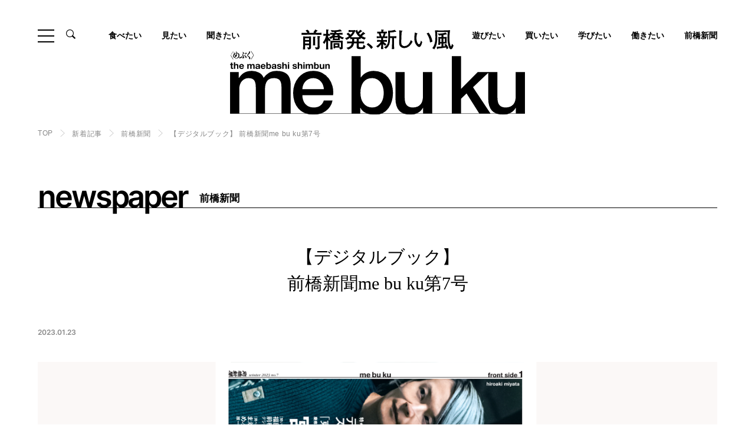

--- FILE ---
content_type: text/html; charset=UTF-8
request_url: https://mebuku.city/news/digitalbook/post-14945/
body_size: 20875
content:
<!DOCTYPE html>
<html lang="ja">
<head>
	<!-- Google Tag Manager -->
<script>(function(w,d,s,l,i){w[l]=w[l]||[];w[l].push({'gtm.start':
new Date().getTime(),event:'gtm.js'});var f=d.getElementsByTagName(s)[0],
j=d.createElement(s),dl=l!='dataLayer'?'&l='+l:'';j.async=true;j.src=
'https://www.googletagmanager.com/gtm.js?id='+i+dl;f.parentNode.insertBefore(j,f);
})(window,document,'script','dataLayer','GTM-WW92Z3S');</script>
<!-- End Google Tag Manager -->

	  <meta charset="UTF-8">
  <meta http-equiv="X-UA-Compatible" content="IE=edge">
  <meta name="viewport" content="width=device-width, initial-scale=1.0">

  <meta name='robots' content='max-image-preview:large' />
<link rel='dns-prefetch' href='//www.googletagmanager.com' />
<script type="text/javascript" id="wpp-js" src="https://mebuku.city/websys/wp-content/plugins/wordpress-popular-posts/assets/js/wpp.min.js?ver=7.3.6" data-sampling="0" data-sampling-rate="100" data-api-url="https://mebuku.city/wp-json/wordpress-popular-posts" data-post-id="14945" data-token="d3a5609efb" data-lang="0" data-debug="0"></script>
<link rel="alternate" type="application/rss+xml" title="前橋新聞 - mebuku &raquo; 【デジタルブック】前橋新聞me bu ku第7号 のコメントのフィード" href="https://mebuku.city/news/digitalbook/post-14945/feed/" />
<link rel="alternate" title="oEmbed (JSON)" type="application/json+oembed" href="https://mebuku.city/wp-json/oembed/1.0/embed?url=https%3A%2F%2Fmebuku.city%2Fnews%2Fdigitalbook%2Fpost-14945%2F" />
<link rel="alternate" title="oEmbed (XML)" type="text/xml+oembed" href="https://mebuku.city/wp-json/oembed/1.0/embed?url=https%3A%2F%2Fmebuku.city%2Fnews%2Fdigitalbook%2Fpost-14945%2F&#038;format=xml" />
<style id='wp-img-auto-sizes-contain-inline-css' type='text/css'>
img:is([sizes=auto i],[sizes^="auto," i]){contain-intrinsic-size:3000px 1500px}
/*# sourceURL=wp-img-auto-sizes-contain-inline-css */
</style>
<style id='wp-emoji-styles-inline-css' type='text/css'>

	img.wp-smiley, img.emoji {
		display: inline !important;
		border: none !important;
		box-shadow: none !important;
		height: 1em !important;
		width: 1em !important;
		margin: 0 0.07em !important;
		vertical-align: -0.1em !important;
		background: none !important;
		padding: 0 !important;
	}
/*# sourceURL=wp-emoji-styles-inline-css */
</style>
<style id='wp-block-library-inline-css' type='text/css'>
:root{--wp-block-synced-color:#7a00df;--wp-block-synced-color--rgb:122,0,223;--wp-bound-block-color:var(--wp-block-synced-color);--wp-editor-canvas-background:#ddd;--wp-admin-theme-color:#007cba;--wp-admin-theme-color--rgb:0,124,186;--wp-admin-theme-color-darker-10:#006ba1;--wp-admin-theme-color-darker-10--rgb:0,107,160.5;--wp-admin-theme-color-darker-20:#005a87;--wp-admin-theme-color-darker-20--rgb:0,90,135;--wp-admin-border-width-focus:2px}@media (min-resolution:192dpi){:root{--wp-admin-border-width-focus:1.5px}}.wp-element-button{cursor:pointer}:root .has-very-light-gray-background-color{background-color:#eee}:root .has-very-dark-gray-background-color{background-color:#313131}:root .has-very-light-gray-color{color:#eee}:root .has-very-dark-gray-color{color:#313131}:root .has-vivid-green-cyan-to-vivid-cyan-blue-gradient-background{background:linear-gradient(135deg,#00d084,#0693e3)}:root .has-purple-crush-gradient-background{background:linear-gradient(135deg,#34e2e4,#4721fb 50%,#ab1dfe)}:root .has-hazy-dawn-gradient-background{background:linear-gradient(135deg,#faaca8,#dad0ec)}:root .has-subdued-olive-gradient-background{background:linear-gradient(135deg,#fafae1,#67a671)}:root .has-atomic-cream-gradient-background{background:linear-gradient(135deg,#fdd79a,#004a59)}:root .has-nightshade-gradient-background{background:linear-gradient(135deg,#330968,#31cdcf)}:root .has-midnight-gradient-background{background:linear-gradient(135deg,#020381,#2874fc)}:root{--wp--preset--font-size--normal:16px;--wp--preset--font-size--huge:42px}.has-regular-font-size{font-size:1em}.has-larger-font-size{font-size:2.625em}.has-normal-font-size{font-size:var(--wp--preset--font-size--normal)}.has-huge-font-size{font-size:var(--wp--preset--font-size--huge)}.has-text-align-center{text-align:center}.has-text-align-left{text-align:left}.has-text-align-right{text-align:right}.has-fit-text{white-space:nowrap!important}#end-resizable-editor-section{display:none}.aligncenter{clear:both}.items-justified-left{justify-content:flex-start}.items-justified-center{justify-content:center}.items-justified-right{justify-content:flex-end}.items-justified-space-between{justify-content:space-between}.screen-reader-text{border:0;clip-path:inset(50%);height:1px;margin:-1px;overflow:hidden;padding:0;position:absolute;width:1px;word-wrap:normal!important}.screen-reader-text:focus{background-color:#ddd;clip-path:none;color:#444;display:block;font-size:1em;height:auto;left:5px;line-height:normal;padding:15px 23px 14px;text-decoration:none;top:5px;width:auto;z-index:100000}html :where(.has-border-color){border-style:solid}html :where([style*=border-top-color]){border-top-style:solid}html :where([style*=border-right-color]){border-right-style:solid}html :where([style*=border-bottom-color]){border-bottom-style:solid}html :where([style*=border-left-color]){border-left-style:solid}html :where([style*=border-width]){border-style:solid}html :where([style*=border-top-width]){border-top-style:solid}html :where([style*=border-right-width]){border-right-style:solid}html :where([style*=border-bottom-width]){border-bottom-style:solid}html :where([style*=border-left-width]){border-left-style:solid}html :where(img[class*=wp-image-]){height:auto;max-width:100%}:where(figure){margin:0 0 1em}html :where(.is-position-sticky){--wp-admin--admin-bar--position-offset:var(--wp-admin--admin-bar--height,0px)}@media screen and (max-width:600px){html :where(.is-position-sticky){--wp-admin--admin-bar--position-offset:0px}}

/*# sourceURL=wp-block-library-inline-css */
</style><style id='global-styles-inline-css' type='text/css'>
:root{--wp--preset--aspect-ratio--square: 1;--wp--preset--aspect-ratio--4-3: 4/3;--wp--preset--aspect-ratio--3-4: 3/4;--wp--preset--aspect-ratio--3-2: 3/2;--wp--preset--aspect-ratio--2-3: 2/3;--wp--preset--aspect-ratio--16-9: 16/9;--wp--preset--aspect-ratio--9-16: 9/16;--wp--preset--color--black: #000000;--wp--preset--color--cyan-bluish-gray: #abb8c3;--wp--preset--color--white: #ffffff;--wp--preset--color--pale-pink: #f78da7;--wp--preset--color--vivid-red: #cf2e2e;--wp--preset--color--luminous-vivid-orange: #ff6900;--wp--preset--color--luminous-vivid-amber: #fcb900;--wp--preset--color--light-green-cyan: #7bdcb5;--wp--preset--color--vivid-green-cyan: #00d084;--wp--preset--color--pale-cyan-blue: #8ed1fc;--wp--preset--color--vivid-cyan-blue: #0693e3;--wp--preset--color--vivid-purple: #9b51e0;--wp--preset--gradient--vivid-cyan-blue-to-vivid-purple: linear-gradient(135deg,rgb(6,147,227) 0%,rgb(155,81,224) 100%);--wp--preset--gradient--light-green-cyan-to-vivid-green-cyan: linear-gradient(135deg,rgb(122,220,180) 0%,rgb(0,208,130) 100%);--wp--preset--gradient--luminous-vivid-amber-to-luminous-vivid-orange: linear-gradient(135deg,rgb(252,185,0) 0%,rgb(255,105,0) 100%);--wp--preset--gradient--luminous-vivid-orange-to-vivid-red: linear-gradient(135deg,rgb(255,105,0) 0%,rgb(207,46,46) 100%);--wp--preset--gradient--very-light-gray-to-cyan-bluish-gray: linear-gradient(135deg,rgb(238,238,238) 0%,rgb(169,184,195) 100%);--wp--preset--gradient--cool-to-warm-spectrum: linear-gradient(135deg,rgb(74,234,220) 0%,rgb(151,120,209) 20%,rgb(207,42,186) 40%,rgb(238,44,130) 60%,rgb(251,105,98) 80%,rgb(254,248,76) 100%);--wp--preset--gradient--blush-light-purple: linear-gradient(135deg,rgb(255,206,236) 0%,rgb(152,150,240) 100%);--wp--preset--gradient--blush-bordeaux: linear-gradient(135deg,rgb(254,205,165) 0%,rgb(254,45,45) 50%,rgb(107,0,62) 100%);--wp--preset--gradient--luminous-dusk: linear-gradient(135deg,rgb(255,203,112) 0%,rgb(199,81,192) 50%,rgb(65,88,208) 100%);--wp--preset--gradient--pale-ocean: linear-gradient(135deg,rgb(255,245,203) 0%,rgb(182,227,212) 50%,rgb(51,167,181) 100%);--wp--preset--gradient--electric-grass: linear-gradient(135deg,rgb(202,248,128) 0%,rgb(113,206,126) 100%);--wp--preset--gradient--midnight: linear-gradient(135deg,rgb(2,3,129) 0%,rgb(40,116,252) 100%);--wp--preset--font-size--small: 13px;--wp--preset--font-size--medium: 20px;--wp--preset--font-size--large: 36px;--wp--preset--font-size--x-large: 42px;--wp--preset--spacing--20: 0.44rem;--wp--preset--spacing--30: 0.67rem;--wp--preset--spacing--40: 1rem;--wp--preset--spacing--50: 1.5rem;--wp--preset--spacing--60: 2.25rem;--wp--preset--spacing--70: 3.38rem;--wp--preset--spacing--80: 5.06rem;--wp--preset--shadow--natural: 6px 6px 9px rgba(0, 0, 0, 0.2);--wp--preset--shadow--deep: 12px 12px 50px rgba(0, 0, 0, 0.4);--wp--preset--shadow--sharp: 6px 6px 0px rgba(0, 0, 0, 0.2);--wp--preset--shadow--outlined: 6px 6px 0px -3px rgb(255, 255, 255), 6px 6px rgb(0, 0, 0);--wp--preset--shadow--crisp: 6px 6px 0px rgb(0, 0, 0);}:where(.is-layout-flex){gap: 0.5em;}:where(.is-layout-grid){gap: 0.5em;}body .is-layout-flex{display: flex;}.is-layout-flex{flex-wrap: wrap;align-items: center;}.is-layout-flex > :is(*, div){margin: 0;}body .is-layout-grid{display: grid;}.is-layout-grid > :is(*, div){margin: 0;}:where(.wp-block-columns.is-layout-flex){gap: 2em;}:where(.wp-block-columns.is-layout-grid){gap: 2em;}:where(.wp-block-post-template.is-layout-flex){gap: 1.25em;}:where(.wp-block-post-template.is-layout-grid){gap: 1.25em;}.has-black-color{color: var(--wp--preset--color--black) !important;}.has-cyan-bluish-gray-color{color: var(--wp--preset--color--cyan-bluish-gray) !important;}.has-white-color{color: var(--wp--preset--color--white) !important;}.has-pale-pink-color{color: var(--wp--preset--color--pale-pink) !important;}.has-vivid-red-color{color: var(--wp--preset--color--vivid-red) !important;}.has-luminous-vivid-orange-color{color: var(--wp--preset--color--luminous-vivid-orange) !important;}.has-luminous-vivid-amber-color{color: var(--wp--preset--color--luminous-vivid-amber) !important;}.has-light-green-cyan-color{color: var(--wp--preset--color--light-green-cyan) !important;}.has-vivid-green-cyan-color{color: var(--wp--preset--color--vivid-green-cyan) !important;}.has-pale-cyan-blue-color{color: var(--wp--preset--color--pale-cyan-blue) !important;}.has-vivid-cyan-blue-color{color: var(--wp--preset--color--vivid-cyan-blue) !important;}.has-vivid-purple-color{color: var(--wp--preset--color--vivid-purple) !important;}.has-black-background-color{background-color: var(--wp--preset--color--black) !important;}.has-cyan-bluish-gray-background-color{background-color: var(--wp--preset--color--cyan-bluish-gray) !important;}.has-white-background-color{background-color: var(--wp--preset--color--white) !important;}.has-pale-pink-background-color{background-color: var(--wp--preset--color--pale-pink) !important;}.has-vivid-red-background-color{background-color: var(--wp--preset--color--vivid-red) !important;}.has-luminous-vivid-orange-background-color{background-color: var(--wp--preset--color--luminous-vivid-orange) !important;}.has-luminous-vivid-amber-background-color{background-color: var(--wp--preset--color--luminous-vivid-amber) !important;}.has-light-green-cyan-background-color{background-color: var(--wp--preset--color--light-green-cyan) !important;}.has-vivid-green-cyan-background-color{background-color: var(--wp--preset--color--vivid-green-cyan) !important;}.has-pale-cyan-blue-background-color{background-color: var(--wp--preset--color--pale-cyan-blue) !important;}.has-vivid-cyan-blue-background-color{background-color: var(--wp--preset--color--vivid-cyan-blue) !important;}.has-vivid-purple-background-color{background-color: var(--wp--preset--color--vivid-purple) !important;}.has-black-border-color{border-color: var(--wp--preset--color--black) !important;}.has-cyan-bluish-gray-border-color{border-color: var(--wp--preset--color--cyan-bluish-gray) !important;}.has-white-border-color{border-color: var(--wp--preset--color--white) !important;}.has-pale-pink-border-color{border-color: var(--wp--preset--color--pale-pink) !important;}.has-vivid-red-border-color{border-color: var(--wp--preset--color--vivid-red) !important;}.has-luminous-vivid-orange-border-color{border-color: var(--wp--preset--color--luminous-vivid-orange) !important;}.has-luminous-vivid-amber-border-color{border-color: var(--wp--preset--color--luminous-vivid-amber) !important;}.has-light-green-cyan-border-color{border-color: var(--wp--preset--color--light-green-cyan) !important;}.has-vivid-green-cyan-border-color{border-color: var(--wp--preset--color--vivid-green-cyan) !important;}.has-pale-cyan-blue-border-color{border-color: var(--wp--preset--color--pale-cyan-blue) !important;}.has-vivid-cyan-blue-border-color{border-color: var(--wp--preset--color--vivid-cyan-blue) !important;}.has-vivid-purple-border-color{border-color: var(--wp--preset--color--vivid-purple) !important;}.has-vivid-cyan-blue-to-vivid-purple-gradient-background{background: var(--wp--preset--gradient--vivid-cyan-blue-to-vivid-purple) !important;}.has-light-green-cyan-to-vivid-green-cyan-gradient-background{background: var(--wp--preset--gradient--light-green-cyan-to-vivid-green-cyan) !important;}.has-luminous-vivid-amber-to-luminous-vivid-orange-gradient-background{background: var(--wp--preset--gradient--luminous-vivid-amber-to-luminous-vivid-orange) !important;}.has-luminous-vivid-orange-to-vivid-red-gradient-background{background: var(--wp--preset--gradient--luminous-vivid-orange-to-vivid-red) !important;}.has-very-light-gray-to-cyan-bluish-gray-gradient-background{background: var(--wp--preset--gradient--very-light-gray-to-cyan-bluish-gray) !important;}.has-cool-to-warm-spectrum-gradient-background{background: var(--wp--preset--gradient--cool-to-warm-spectrum) !important;}.has-blush-light-purple-gradient-background{background: var(--wp--preset--gradient--blush-light-purple) !important;}.has-blush-bordeaux-gradient-background{background: var(--wp--preset--gradient--blush-bordeaux) !important;}.has-luminous-dusk-gradient-background{background: var(--wp--preset--gradient--luminous-dusk) !important;}.has-pale-ocean-gradient-background{background: var(--wp--preset--gradient--pale-ocean) !important;}.has-electric-grass-gradient-background{background: var(--wp--preset--gradient--electric-grass) !important;}.has-midnight-gradient-background{background: var(--wp--preset--gradient--midnight) !important;}.has-small-font-size{font-size: var(--wp--preset--font-size--small) !important;}.has-medium-font-size{font-size: var(--wp--preset--font-size--medium) !important;}.has-large-font-size{font-size: var(--wp--preset--font-size--large) !important;}.has-x-large-font-size{font-size: var(--wp--preset--font-size--x-large) !important;}
/*# sourceURL=global-styles-inline-css */
</style>

<style id='classic-theme-styles-inline-css' type='text/css'>
/*! This file is auto-generated */
.wp-block-button__link{color:#fff;background-color:#32373c;border-radius:9999px;box-shadow:none;text-decoration:none;padding:calc(.667em + 2px) calc(1.333em + 2px);font-size:1.125em}.wp-block-file__button{background:#32373c;color:#fff;text-decoration:none}
/*# sourceURL=/wp-includes/css/classic-themes.min.css */
</style>
<link rel='stylesheet' id='wordpress-popular-posts-css-css' href='https://mebuku.city/websys/wp-content/plugins/wordpress-popular-posts/assets/css/wpp.css?ver=7.3.6' type='text/css' media='all' />
<script type="text/javascript" src="https://mebuku.city/websys/wp-includes/js/jquery/jquery.min.js?ver=3.7.1" id="jquery-core-js"></script>
<script type="text/javascript" src="https://mebuku.city/websys/wp-includes/js/jquery/jquery-migrate.min.js?ver=3.4.1" id="jquery-migrate-js"></script>
<script type="text/javascript" id="3d-flip-book-client-locale-loader-js-extra">
/* <![CDATA[ */
var FB3D_CLIENT_LOCALE = {"ajaxurl":"https://mebuku.city/websys/wp-admin/admin-ajax.php","dictionary":{"Table of contents":"Table of contents","Close":"Close","Bookmarks":"Bookmarks","Thumbnails":"Thumbnails","Search":"Search","Share":"Share","Facebook":"Facebook","Twitter":"Twitter","Email":"Email","Play":"Play","Previous page":"Previous page","Next page":"Next page","Zoom in":"Zoom in","Zoom out":"Zoom out","Fit view":"Fit view","Auto play":"Auto play","Full screen":"Full screen","More":"More","Smart pan":"Smart pan","Single page":"Single page","Sounds":"Sounds","Stats":"Stats","Print":"Print","Download":"Download","Goto first page":"Goto first page","Goto last page":"Goto last page"},"images":"https://mebuku.city/websys/wp-content/plugins/interactive-3d-flipbook-powered-physics-engine/assets/images/","jsData":{"urls":[],"posts":{"ids_mis":[],"ids":[]},"pages":[],"firstPages":[],"bookCtrlProps":[],"bookTemplates":[]},"key":"3d-flip-book","pdfJS":{"pdfJsLib":"https://mebuku.city/websys/wp-content/plugins/interactive-3d-flipbook-powered-physics-engine/assets/js/pdf.min.js?ver=4.3.136","pdfJsWorker":"https://mebuku.city/websys/wp-content/plugins/interactive-3d-flipbook-powered-physics-engine/assets/js/pdf.worker.js?ver=4.3.136","stablePdfJsLib":"https://mebuku.city/websys/wp-content/plugins/interactive-3d-flipbook-powered-physics-engine/assets/js/stable/pdf.min.js?ver=2.5.207","stablePdfJsWorker":"https://mebuku.city/websys/wp-content/plugins/interactive-3d-flipbook-powered-physics-engine/assets/js/stable/pdf.worker.js?ver=2.5.207","pdfJsCMapUrl":"https://mebuku.city/websys/wp-content/plugins/interactive-3d-flipbook-powered-physics-engine/assets/cmaps/"},"cacheurl":"https://mebuku.city/websys/wp-content/uploads/3d-flip-book/cache/","pluginsurl":"https://mebuku.city/websys/wp-content/plugins/","pluginurl":"https://mebuku.city/websys/wp-content/plugins/interactive-3d-flipbook-powered-physics-engine/","thumbnailSize":{"width":"220","height":"220"},"version":"1.16.17"};
//# sourceURL=3d-flip-book-client-locale-loader-js-extra
/* ]]> */
</script>
<script type="text/javascript" src="https://mebuku.city/websys/wp-content/plugins/interactive-3d-flipbook-powered-physics-engine/assets/js/client-locale-loader.js?ver=1.16.17" id="3d-flip-book-client-locale-loader-js" async="async" data-wp-strategy="async"></script>
<link rel="https://api.w.org/" href="https://mebuku.city/wp-json/" /><link rel="alternate" title="JSON" type="application/json" href="https://mebuku.city/wp-json/wp/v2/posts/14945" /><link rel="EditURI" type="application/rsd+xml" title="RSD" href="https://mebuku.city/websys/xmlrpc.php?rsd" />
<meta name="generator" content="WordPress 6.9" />
<link rel="canonical" href="https://mebuku.city/news/digitalbook/post-14945/" />
<link rel='shortlink' href='https://mebuku.city/?p=14945' />
<meta name="generator" content="Site Kit by Google 1.170.0" />            <style id="wpp-loading-animation-styles">@-webkit-keyframes bgslide{from{background-position-x:0}to{background-position-x:-200%}}@keyframes bgslide{from{background-position-x:0}to{background-position-x:-200%}}.wpp-widget-block-placeholder,.wpp-shortcode-placeholder{margin:0 auto;width:60px;height:3px;background:#dd3737;background:linear-gradient(90deg,#dd3737 0%,#571313 10%,#dd3737 100%);background-size:200% auto;border-radius:3px;-webkit-animation:bgslide 1s infinite linear;animation:bgslide 1s infinite linear}</style>
            		<style type="text/css" id="wp-custom-css">
			.enkaku dl {
  display: flex;
  flex-wrap: wrap;
  justify-content: space-between;
}

.enkaku dl dt {
  text-align: right;
  width: 8.5em;
  padding: 0.5em 1.0em 0.5em 0.5em;
  position: relative;
}

.enkaku dl dt::after {
  content: '●';
  position: absolute;
  right: -0.55em;
  top: 5px;
  font-size: 18px;
  color: green;
}

.enkaku dl dd {
  width: calc(100% - 8.5em);
  padding: 0.5em 1.2em 3.0em;
  border-left: 2px solid #ccc;
}

.enkaku dl dd h2 {
  font-size: 22px;
  font-weight: bold;
  margin: 0 0 5px;
}

.enkaku dd p{
	text-indent:0em !important;
	line-height:1.5em !important;
}

.component-text.-bg {
    background: #f5f5f5 !important;
}



@media screen and (min-width: 750px){
	.bnrArea__block {
  
    margin-bottom: 50px;
}
	
}
		</style>
		        
  


<title>【デジタルブック】前橋新聞me bu ku第7号｜前橋発、新しい風 「めぶく」街 。前橋の様々な話題を取り扱う前橋新聞-mebukuです。</title>
<meta name="description" content="前橋の様々な話題を取り扱っている前橋新聞「mebuku」がお届けする前橋の【デジタルブック】前橋新聞me bu ku第7号の詳細です。前橋での出来事や話題を探すならここ。前橋に住んでいる方だけでなく、旅行や買い物などで前橋に訪れる方にも楽しんでいただける記事を掲載しております。" />
<meta name="keyword" content="前橋,観光,グルメ,暮らし,mebuku,新聞,ショッピング,イベント,ニュース,インタビュー,歴史,芸術,文化,旅行" />
<meta property="og:title" content="【デジタルブック】前橋新聞me bu ku第7号｜前橋発、新しい風 「めぶく」街 。前橋の様々な話題を取り扱う前橋新聞-mebukuです。" />
<meta property="og:type" content="website" />
<meta property="og:url" content="https://mebuku.city/news/digitalbook/post-14945/" />
<meta property="og:image" content="https://mebuku.city/websys/wp-content/uploads/2023/01/mebuku-no7.png" />
<meta property="og:site_name" content="前橋新聞-mebuku | 前橋発、新しい風 「めぶく」街 。前橋の様々な話題を取り扱います。" />
<meta property="og:description" content="前橋の様々な話題を取り扱っている前橋新聞「mebuku」がお届けする前橋の【デジタルブック】前橋新聞me bu ku第7号の詳細です。前橋での出来事や話題を探すならここ。前橋に住んでいる方だけでなく、旅行や買い物などで前橋に訪れる方にも楽しんでいただける記事を掲載しております。" />
  
	<link rel="icon" href="https://mebuku.city/favicon.jpg" sizes="32x32" />
  <link rel="icon" href="https://mebuku.city/favicon.jpg-192x192.jpg" sizes="192x192" />
  <link rel="apple-touch-icon" href="https://mebuku.city/favicon.jpg-180x180.jpg" />

  
	<link rel="stylesheet" href="https://mebuku.city/websys/wp-content/themes/mebuku/assets/fonts/icon/style.css">

  		    <link rel="stylesheet" href="https://mebuku.city/websys/wp-content/themes/mebuku/assets/libs/slick/slick-theme.css">
    <link rel="stylesheet" href="https://mebuku.city/websys/wp-content/themes/mebuku/assets/libs/slick/slick.css">
    <link rel="stylesheet" href="https://mebuku.city/websys/wp-content/themes/mebuku/assets/libs/fancybox/jquery.fancybox.min.css">
    <link rel="stylesheet" href="https://mebuku.city/websys/wp-content/themes/mebuku/assets/css/news-single.css">

		
	  	<!-- Global site tag (gtag.js) - Google Analytics -->
<script async src="https://www.googletagmanager.com/gtag/js?id=G-5QNV95EKF3"></script>
<script>
  window.dataLayer = window.dataLayer || [];
  function gtag(){dataLayer.push(arguments);}
  gtag('js', new Date());

  gtag('config', 'G-5QNV95EKF3');
</script>
</head>
<body class="is-scrolltop">
	<!-- Google Tag Manager (noscript) -->
<noscript><iframe src="https://www.googletagmanager.com/ns.html?id=GTM-WW92Z3S"
height="0" width="0" style="display:none;visibility:hidden"></iframe></noscript>
<!-- End Google Tag Manager (noscript) -->
		<div class="drawer__bg"></div>
<header class="hd">
  <div class="hd__top l-inner-ex">
    <div class="hd__top__head">
      <div class="ham" id="js-ham">
        <span class="ham__item"></span>
        <span class="ham__item"></span>
        <span class="ham__item"></span>
      </div>
      <div class="hdSearch">
        <div class="hdSearch__btn"><span class="icon__zoom"></span></div>
        <div class="hdSearch__content">
          <div class="hdSearch__inner">
            <form action="https://mebuku.city/" method="get" role="search" class="searchform">
              <input type="hidden" name="post_type" value="post">
              <div class="hdSearchKeyword">
                <input class="hdSearchKeyword__input" id="s" type="search" name="s" class="input" placeholder="キーワードを入力" value="">
                <button type="submit" name="submit" class="hdSearchKeyword__submit" value="検索"></button>
              </div>
            </form>
          </div>
        </div>
      </div>
    </div>
        <a class="hd__logo" href="https://mebuku.city/"><img src="https://mebuku.city/websys/wp-content/themes/mebuku/assets/img/common/logo.svg" alt="前橋発、新しい風。the maebashi shimbun mebuku〈めぶく〉。"></a>
      </div>
    <div class="hd__body l-inner-ex">
    <nav class="gnav">
      <ul class="gnav__list">
        <li class="gnav__item"><a class="gnav__anc" href="https://mebuku.city/gourmet/">食べたい</a></li>
        <li class="gnav__item"><a class="gnav__anc" href="https://mebuku.city/category/watch/">見たい</a></li>
        <li class="gnav__item"><a class="gnav__anc" href="https://mebuku.city/category/interview/">聞きたい</a></li>

        <li class="gnav__item"><a class="gnav__anc" href="https://mebuku.city/category/play/">遊びたい</a></li>
        		    		  <li class="gnav__item"><a class="gnav__anc" href="https://mebuku.city/category/shop/">買いたい</a></li>
        
		         <li class="gnav__item"><a class="gnav__anc" href="https://mebuku.city/category/study/">学びたい</a></li>
        		           <li class="gnav__item"><a class="gnav__anc" href="https://mebuku.city/category/work/">働きたい</a></li>
              <li class="gnav__item"><a class="gnav__anc" href="https://mebuku.city/category/newspaper/">前橋新聞</a></li>

      </ul>
    </nav>
  </div>
    <div class="hd__foot hdNav">
    <div class="l-inner-md hdNav__inner">
      <div class="hdNav__content">
        <div class="hdSitemap">
          <div class="hdSitemap__block">
            <dl class="hdSitemap__card">
              <dt class="hdSitemap__term">ARTICLE</dt>
              <dd class="hdSitemap__desc">
                <div class="hdSitemap__row">
                  <ul class="hdSitemap__list">
                    <li class="hdSitemap__item"><a class="hdSitemap__anc" href="https://mebuku.city/news/">最新記事</a></li>
                  </ul>
                </div>
                <div class="hdSitemap__row">
                  <ul class="hdSitemap__list">
                    <li class="hdSitemap__item"><a class="hdSitemap__anc" href="https://mebuku.city/gourmet/">食べたい</a></li>
                                        <li class="hdSitemap__item"><a class="hdSitemap__anc" href="https://mebuku.city/category/news/">NEWS</a></li>
                                        <li class="hdSitemap__item"><a class="hdSitemap__anc" href="https://mebuku.city/category/watch/">見たい</a></li>
                                        <li class="hdSitemap__item"><a class="hdSitemap__anc" href="https://mebuku.city/category/shop/">買いたい</a></li>
                                        <li class="hdSitemap__item"><a class="hdSitemap__anc" href="https://mebuku.city/category/interview/">聞きたい</a></li>
                                        <li class="hdSitemap__item"><a class="hdSitemap__anc" href="https://mebuku.city/category/play/">遊びたい</a></li>
                                        <li class="hdSitemap__item"><a class="hdSitemap__anc" href="https://mebuku.city/category/work/">働きたい</a></li>
                                        <li class="hdSitemap__item"><a class="hdSitemap__anc" href="https://mebuku.city/category/newspaper/">前橋新聞</a></li>
                                        <li class="hdSitemap__item"><a class="hdSitemap__anc" href="https://mebuku.city/category/digitalbook/">デジタルブック</a></li>
                                        <li class="hdSitemap__item"><a class="hdSitemap__anc" href="https://mebuku.city/category/study/">学びたい</a></li>
                                      </ul>
                  <ul class="hdSitemap__list">
                    <li class="hdSitemap__item"><a class="hdSitemap__anc" href="https://mebuku.city/special/">特集・連載</a></li>
                  </ul>
                </div>
              </dd>
            </dl>
          </div>
          <div class="hdSitemap__block">
            <dl class="hdSitemap__card">
              <dt class="hdSitemap__term">INFORMATION</dt>
              <dd class="hdSitemap__desc">
                <ul class="hdSitemap__list">
                  <li class="hdSitemap__item"><a class="hdSitemap__anc" href="https://mebuku.city/about/">前橋新聞mebukuについて</a></li>
                  <li class="hdSitemap__item"><a class="hdSitemap__anc" href="https://mebuku.city/information/">編集部からのお知らせ</a></li>
                  <li class="hdSitemap__item"><a class="hdSitemap__anc" href="https://mebuku.city/partner/">パートナー企業</a></li>
                  <li class="hdSitemap__item"><a class="hdSitemap__anc" href="https://mebuku.city/recruitment/">パートナー募集のお知らせ</a></li>
                  <li class="hdSitemap__item"><a class="hdSitemap__anc" href="https://mebuku.city/contact/">お問い合わせ</a></li>
                </ul>
              </dd>
            </dl>
                                                <dl class="hdSitemap__card">
              <dt class="hdSitemap__term">LINKS</dt>
              <dd class="hdSitemap__desc">
                <ul class="hdSitemapLinks">
                                                                        <li class="hdSitemapLinks__item"><a class="hdSitemapLinks__anc" href="https://www.igoo.info/" target="_blank"><img src="https://mebuku.city/websys/wp-content/uploads/2022/04/igoo-1.jpg" alt="igoo"></a></li>
                                                      <li class="hdSitemapLinks__item"><a class="hdSitemapLinks__anc" href="https://www.maebashi-cvb.com/" target="_blank"><img src="https://mebuku.city/websys/wp-content/uploads/2022/04/mcvb.jpg" alt="前橋まるごとガイド"></a></li>
                                                    </ul>
              </dd>
            </dl>
                                  </div>
        </div>
        <div class="hdNav__foot">
          <div class="hdNavSns">
            <ul class="sns__list">
  <li class="sns__item"><a class="sns__anc" href="https://www.facebook.com/maebashi.news" target="_blank"><span class="icon__sns-facebook"></span></a></li>
  <li class="sns__item"><a class="sns__anc" href="https://www.instagram.com/maebashi.mebuku/" target="_blank"><span class="icon__sns-instagram"></span></a></li>
  <li class="sns__item"><a class="sns__anc" href="https://www.youtube.com/@mebuku-tv2234" target="_blank"><span class="icon__sns-youtube"></span></a></li>
  <li class="sns__item"><a class="sns__anc" href="https://mobile.twitter.com/mebuku2" target="_blank"><span class="icon__sns-x"></span></a></li>
</ul>          </div>
          <div class="hdNavSnsBook">
                                                            <div class="hdNavSnsBook__img"><img src="https://mebuku.city/websys/wp-content/uploads/2025/10/プレゼンテーション2-750x557.jpg" alt=""></div>
                                    <div class="hdNavSnsBook__foot"><a class="btn -sm -white" href="https://mebuku.city/category/digitalbook/">デジタルブックはこちら</a></div>
          </div>
        </div>
      </div>
    </div>
  </div>
</header>
<main class="l-main">
	<div class="breadcrumb">
		<div class="l-inner-md breadcrumb__inner">
			<ul class="breadcrumb__list">
				<li class="breadcrumb__item"><a class="breadcrumb__anc" href="https://mebuku.city/">TOP</a></li>
				<li class="breadcrumb__item"><a class="breadcrumb__anc" href="https://mebuku.city/news/">新着記事</a></li>
								<li class="breadcrumb__item"><a class="breadcrumb__anc" href="https://mebuku.city/category/newspaper">前橋新聞</a></li>
								<li class="breadcrumb__item">【デジタルブック】
前橋新聞me bu ku第7号</li>
			</ul>
		</div>
	</div>
  <section class="single single--lg">
    <div class="l-inner-md">
      <div class="single__head">
				        <div class="singleCategory">
          <p class="singleCategory__en">newspaper</p>
          <p class="singleCategory__ja">前橋新聞</p>
        </div>
				        <h1 class="single__title">【デジタルブック】<br />
前橋新聞me bu ku第7号</h1>
        <p class="single__date">2023.01.23</p>
												<div class="single__img">
					<img src="https://mebuku.city/websys/wp-content/uploads/2023/01/mebuku-no7.png" alt="【デジタルブック】
前橋新聞me bu ku第7号">
				</div>
								      </div>
      <div class="single__body" id="js-fixarea">
								<div class="share" id="js-share">
  <div class="share__inner" id="js-share-inner">
    <div class="share__content">
      <dl class="share__list">
        <dt class="share__term">SHARE:</dt>
        <dd class="share__desc"><a href="http://www.facebook.com/share.php?u=https://mebuku.city/news/digitalbook/post-14945/" target="_blank"><span class="icon__sns-facebook"></span></a></dd>
        <dd class="share__desc"><a href="https://twitter.com/share?url=https://mebuku.city/news/digitalbook/post-14945/&text=【デジタルブック】
前橋新聞me bu ku第7号&hashtags=mebuku" target="_blank"><span class="icon__sns-x"></span></a></dd>
      </dl>
    </div>
  </div>
</div>        				                                  <div class="component-book">
                              <div class="_3d-flip-book  fb3d-fullscreen-mode full-size" data-id="14943" data-mode="fullscreen" data-title="false" data-template="short-white-book-view" data-lightbox="dark-shadow" data-urlparam="fb3d-page" data-page-n="0" data-pdf="" data-tax="null" data-thumbnail="" data-cols="3" data-book-template="default" data-trigger=""></div><script type="text/javascript">window.FB3D_CLIENT_DATA = window.FB3D_CLIENT_DATA || [];FB3D_CLIENT_DATA.push('[base64]');window.FB3D_CLIENT_LOCALE && FB3D_CLIENT_LOCALE.render && FB3D_CLIENT_LOCALE.render();</script>
                            </div>

                                                                        				      </div>

			
      <div class="single__foot">
				<ul class="singlePager">
					<li class="singlePager__item -left"><a class="singlePager__anc" href="https://mebuku.city/news/watch/post-14693-3/" rel="prev">前の記事</a></li>
					<li class="singlePager__item -center"><a class="singlePager__anc btn -black" href="https://mebuku.city/news/">お知らせ一覧に戻る</a></li>
					<li class="singlePager__item -right"><a class="singlePager__anc" href="https://mebuku.city/news/shop/post-15074/" rel="next">次の記事</a></li>
				</ul>
      </div>
			<aside class="bnrArea sec p0 bg-white">
  <div class="l-inner-md bnrArea__inner">
                    <div class="bnrArea__block">
      <a class="bnr" href="https://www.asahi-p.co.jp/" target="_blank"><img src="https://mebuku.city/websys/wp-content/uploads/2022/04/asahiinsatsu690×576ol.jpg" alt="朝日印刷様"></a>
    </div>
                            <div class="bnrArea__block">
      <a class="bnr" href="https://www.j-com.co.jp/" target="_blank"><img src="https://mebuku.city/websys/wp-content/uploads/2025/06/690-576-安全安価-日本通信SIM.jpg" alt=""></a>
    </div>
              </div>
</aside>
    </div>
  </section>
	<aside class="hush">
  <div class="hush__inner">
    <ul class="hush__list" id="js-hush">
            <li class="hush__item"><a class="hush__anc" href="https://mebuku.city/tag/%e5%af%be%e8%a9%b1%e5%9e%8b%e3%82%a2%e3%83%bc%e3%83%88%e9%91%91%e8%b3%9e%e3%83%a9%e3%83%9c/">#対話型アート鑑賞ラボ</a></li>
            <li class="hush__item"><a class="hush__anc" href="https://mebuku.city/tag/%e3%83%87%e3%82%b8%e3%82%bf%e3%83%ab%e3%83%96%e3%83%83%e3%82%af/">#デジタルブック</a></li>
            <li class="hush__item"><a class="hush__anc" href="https://mebuku.city/tag/%e5%89%8d%e6%a9%8b%e3%81%be%e3%81%a1%e3%81%aa%e3%81%8b%e6%96%b0%e8%81%9e/">#前橋まちなか新聞</a></li>
            <li class="hush__item"><a class="hush__anc" href="https://mebuku.city/tag/%e6%95%b7%e5%b3%b6%e5%85%ac%e5%9c%92/">#敷島公園</a></li>
            <li class="hush__item"><a class="hush__anc" href="https://mebuku.city/tag/%ef%bd%92%ef%bd%8f%ef%bd%87%ef%bd%95%ef%bd%85/">#ＲＯＧＵＥ</a></li>
            <li class="hush__item"><a class="hush__anc" href="https://mebuku.city/tag/%e3%82%ae%e3%82%bf%e3%83%aa%e3%82%b9%e3%83%88/">#ギタリスト</a></li>
            <li class="hush__item"><a class="hush__anc" href="https://mebuku.city/tag/%e3%82%ab%e3%83%ac%e3%83%bc/">#カレー</a></li>
            <li class="hush__item"><a class="hush__anc" href="https://mebuku.city/tag/%e7%94%b2%e5%ad%90%e5%9c%92/">#甲子園</a></li>
            <li class="hush__item"><a class="hush__anc" href="https://mebuku.city/tag/%e6%a1%90%e7%94%9f%e9%ab%98%e6%a0%a1/">#桐生高校</a></li>
            <li class="hush__item"><a class="hush__anc" href="https://mebuku.city/tag/%e5%a0%80%e7%94%b0%e3%81%82%e3%81%91%e3%81%bf/">#堀田あけみ</a></li>
            <li class="hush__item"><a class="hush__anc" href="https://mebuku.city/tag/%e3%82%af%e3%83%a9%e3%82%a6%e3%83%89%e3%83%95%e3%82%a1%e3%83%b3%e3%83%87%e3%82%a3%e3%83%b3/">#クラウドファンディン</a></li>
            <li class="hush__item"><a class="hush__anc" href="https://mebuku.city/tag/%e3%83%9b%e3%83%83%e3%83%97/">#ホップ</a></li>
            <li class="hush__item"><a class="hush__anc" href="https://mebuku.city/tag/%e3%83%93%e3%83%bc%e3%83%ab/">#ビール</a></li>
            <li class="hush__item"><a class="hush__anc" href="https://mebuku.city/tag/%e5%89%8d%e6%a9%8b%e4%b8%ad%e5%bf%83%e5%95%86%e5%ba%97%e8%a1%97%e5%8d%94%e5%90%8c%e7%b5%84%e5%90%88/">#前橋中心商店街協同組合</a></li>
            <li class="hush__item"><a class="hush__anc" href="https://mebuku.city/tag/%e8%95%8e%e9%ba%a6%e5%ba%97/">#蕎麦店</a></li>
            <li class="hush__item"><a class="hush__anc" href="https://mebuku.city/tag/%e9%96%89%e5%ba%97/">#閉店</a></li>
            <li class="hush__item"><a class="hush__anc" href="https://mebuku.city/tag/%e8%ac%9b%e6%bc%94%e4%bc%9a/">#講演会</a></li>
            <li class="hush__item"><a class="hush__anc" href="https://mebuku.city/tag/%e3%83%88%e3%83%bc%e3%82%af%e3%82%bb%e3%83%83%e3%82%b7%e3%83%a7%e3%83%b3/">#トークセッション</a></li>
            <li class="hush__item"><a class="hush__anc" href="https://mebuku.city/tag/%e3%83%aa%e3%83%bc%e3%83%80%e3%83%bc/">#リーダー</a></li>
            <li class="hush__item"><a class="hush__anc" href="https://mebuku.city/tag/%e6%ad%a6%e7%94%b0%e8%96%ac%e5%93%81%e5%b7%a5%e6%a5%ad/">#武田薬品工業</a></li>
            <li class="hush__item"><a class="hush__anc" href="https://mebuku.city/tag/%e8%b5%b7%e6%a5%ad%e5%ae%b6%e8%82%b2%e6%88%90/">#起業家育成</a></li>
            <li class="hush__item"><a class="hush__anc" href="https://mebuku.city/tag/%e5%ba%83%e7%80%ac%e5%b7%9d%e6%b2%b3%e7%95%94%e7%b7%91%e5%9c%b0/">#広瀬川河畔緑地</a></li>
            <li class="hush__item"><a class="hush__anc" href="https://mebuku.city/tag/%e7%84%a1%e8%be%b2%e8%96%ac%e9%87%8e%e8%8f%9c/">#無農薬野菜</a></li>
            <li class="hush__item"><a class="hush__anc" href="https://mebuku.city/tag/baseball/">#野球</a></li>
            <li class="hush__item"><a class="hush__anc" href="https://mebuku.city/tag/yakitori/">#焼き鳥</a></li>
            <li class="hush__item"><a class="hush__anc" href="https://mebuku.city/tag/specialexhibition/">#企画展</a></li>
            <li class="hush__item"><a class="hush__anc" href="https://mebuku.city/tag/prints/">#版画</a></li>
            <li class="hush__item"><a class="hush__anc" href="https://mebuku.city/tag/minamicho/">#南町</a></li>
            <li class="hush__item"><a class="hush__anc" href="https://mebuku.city/tag/meat/">#お肉</a></li>
            <li class="hush__item"><a class="hush__anc" href="https://mebuku.city/tag/internationalcuisine/">#多国籍料理</a></li>
            <li class="hush__item"><a class="hush__anc" href="https://mebuku.city/tag/motomachi/">#元町</a></li>
            <li class="hush__item"><a class="hush__anc" href="https://mebuku.city/tag/natureconservation/">#自然保護</a></li>
            <li class="hush__item"><a class="hush__anc" href="https://mebuku.city/tag/donation/">#寄付</a></li>
            <li class="hush__item"><a class="hush__anc" href="https://mebuku.city/tag/daiichiseimei/">#第一生命</a></li>
            <li class="hush__item"><a class="hush__anc" href="https://mebuku.city/tag/ose/">#尾瀬</a></li>
            <li class="hush__item"><a class="hush__anc" href="https://mebuku.city/tag/osenationalpark/">#尾瀬国立公園</a></li>
            <li class="hush__item"><a class="hush__anc" href="https://mebuku.city/tag/fair/">#フェア</a></li>
            <li class="hush__item"><a class="hush__anc" href="https://mebuku.city/tag/tegamisha/">#手紙舎</a></li>
            <li class="hush__item"><a class="hush__anc" href="https://mebuku.city/tag/maskingtape/">#マスキングテープ</a></li>
            <li class="hush__item"><a class="hush__anc" href="https://mebuku.city/tag/aramakicho/">#荒牧町</a></li>
            <li class="hush__item"><a class="hush__anc" href="https://mebuku.city/tag/bentendorishotengai/">#弁天通り商店街</a></li>
            <li class="hush__item"><a class="hush__anc" href="https://mebuku.city/tag/cafebar/">#カフェ＆バー</a></li>
            <li class="hush__item"><a class="hush__anc" href="https://mebuku.city/tag/facebook/">#facebook</a></li>
            <li class="hush__item"><a class="hush__anc" href="https://mebuku.city/tag/instagram/">#instagram</a></li>
            <li class="hush__item"><a class="hush__anc" href="https://mebuku.city/tag/release/">#公開</a></li>
            <li class="hush__item"><a class="hush__anc" href="https://mebuku.city/tag/blog/">#ブログ</a></li>
            <li class="hush__item"><a class="hush__anc" href="https://mebuku.city/tag/babyanimal/">#動物の赤ちゃん</a></li>
            <li class="hush__item"><a class="hush__anc" href="https://mebuku.city/tag/issue/">#創刊</a></li>
            <li class="hush__item"><a class="hush__anc" href="https://mebuku.city/tag/diary/">#日誌</a></li>
            <li class="hush__item"><a class="hush__anc" href="https://mebuku.city/tag/multicreator/">#マルチクリエーター</a></li>
            <li class="hush__item"><a class="hush__anc" href="https://mebuku.city/tag/neewspaper/">#新聞</a></li>
            <li class="hush__item"><a class="hush__anc" href="https://mebuku.city/tag/aubculturemagazine/">#サブカルチャー雑誌</a></li>
            <li class="hush__item"><a class="hush__anc" href="https://mebuku.city/tag/interview/">#インタビュー</a></li>
            <li class="hush__item"><a class="hush__anc" href="https://mebuku.city/tag/gunmachanchi/">#ぐんまちゃん家</a></li>
            <li class="hush__item"><a class="hush__anc" href="https://mebuku.city/tag/ginza/">#東京銀座</a></li>
            <li class="hush__item"><a class="hush__anc" href="https://mebuku.city/tag/servicecenter/">#市民サービスセンター</a></li>
            <li class="hush__item"><a class="hush__anc" href="https://mebuku.city/tag/seton/">#設置</a></li>
            <li class="hush__item"><a class="hush__anc" href="https://mebuku.city/tag/branch/">#支所</a></li>
            <li class="hush__item"><a class="hush__anc" href="https://mebuku.city/tag/viseodistribution/">#動画配信</a></li>
            <li class="hush__item"><a class="hush__anc" href="https://mebuku.city/tag/youtube/">#youtube</a></li>
            <li class="hush__item"><a class="hush__anc" href="https://mebuku.city/tag/published/">#掲載</a></li>
            <li class="hush__item"><a class="hush__anc" href="https://mebuku.city/tag/essey/">#エッセイ</a></li>
            <li class="hush__item"><a class="hush__anc" href="https://mebuku.city/tag/lyallwatson/">#ライアル・ワトソン</a></li>
            <li class="hush__item"><a class="hush__anc" href="https://mebuku.city/tag/video/">#動画</a></li>
            <li class="hush__item"><a class="hush__anc" href="https://mebuku.city/tag/terayamasyuji/">#寺山修司</a></li>
            <li class="hush__item"><a class="hush__anc" href="https://mebuku.city/tag/surprisinghouse/">#ビックリハウス</a></li>
            <li class="hush__item"><a class="hush__anc" href="https://mebuku.city/tag/asianbestrestaurant/">#アジアのベストレストラン</a></li>
            <li class="hush__item"><a class="hush__anc" href="https://mebuku.city/tag/nationalgiographictraveler/">#ナショナル・ジオグラフィック・トラベラー</a></li>
            <li class="hush__item"><a class="hush__anc" href="https://mebuku.city/tag/2021besthotel/">#2021年世界のベストホテル39</a></li>
            <li class="hush__item"><a class="hush__anc" href="https://mebuku.city/tag/printingstudio/">#印刷工房</a></li>
            <li class="hush__item"><a class="hush__anc" href="https://mebuku.city/tag/renovation/">#リノベーション</a></li>
            <li class="hush__item"><a class="hush__anc" href="https://mebuku.city/tag/shareoffice/">#シェアオフィス</a></li>
            <li class="hush__item"><a class="hush__anc" href="https://mebuku.city/tag/commercialcomplex/">#複合型施設</a></li>
            <li class="hush__item"><a class="hush__anc" href="https://mebuku.city/tag/antennashop/">#アンテナショップ</a></li>
            <li class="hush__item"><a class="hush__anc" href="https://mebuku.city/tag/nicon/">#ニコン</a></li>
            <li class="hush__item"><a class="hush__anc" href="https://mebuku.city/tag/macrolens/">#マクロレンズ</a></li>
            <li class="hush__item"><a class="hush__anc" href="https://mebuku.city/tag/craftsman/">#職人</a></li>
            <li class="hush__item"><a class="hush__anc" href="https://mebuku.city/tag/handicraft/">#手仕事</a></li>
            <li class="hush__item"><a class="hush__anc" href="https://mebuku.city/tag/exhibition/">#展示会</a></li>
            <li class="hush__item"><a class="hush__anc" href="https://mebuku.city/tag/ayu/">#アユ</a></li>
            <li class="hush__item"><a class="hush__anc" href="https://mebuku.city/tag/yamame/">#ヤマメ</a></li>
            <li class="hush__item"><a class="hush__anc" href="https://mebuku.city/tag/ugui/">#ウグイ</a></li>
            <li class="hush__item"><a class="hush__anc" href="https://mebuku.city/tag/artist/">#アーチスト</a></li>
            <li class="hush__item"><a class="hush__anc" href="https://mebuku.city/tag/programingcontest/">#プログラミングコンテスト</a></li>
            <li class="hush__item"><a class="hush__anc" href="https://mebuku.city/tag/competitiveprogramming/">#競技プログラミング</a></li>
            <li class="hush__item"><a class="hush__anc" href="https://mebuku.city/tag/tokyodai/">#東京大</a></li>
            <li class="hush__item"><a class="hush__anc" href="https://mebuku.city/tag/goldmedal/">#金メダル</a></li>
            <li class="hush__item"><a class="hush__anc" href="https://mebuku.city/tag/maebashifestival/">#前橋まつり</a></li>
            <li class="hush__item"><a class="hush__anc" href="https://mebuku.city/tag/gunmatv/">#群馬テレビ</a></li>
            <li class="hush__item"><a class="hush__anc" href="https://mebuku.city/tag/youtubeofficial/">#YouTube公式チャンネル</a></li>
            <li class="hush__item"><a class="hush__anc" href="https://mebuku.city/tag/photoalbum/">#写真集</a></li>
            <li class="hush__item"><a class="hush__anc" href="https://mebuku.city/tag/zerokilling/">#殺傷処分をゼロ</a></li>
            <li class="hush__item"><a class="hush__anc" href="https://mebuku.city/tag/animalwelfaregroups/">#動物愛護団体</a></li>
            <li class="hush__item"><a class="hush__anc" href="https://mebuku.city/tag/teaspecialtystore/">#紅茶専門店</a></li>
            <li class="hush__item"><a class="hush__anc" href="https://mebuku.city/tag/labeldesign/">#ラベルデザイン</a></li>
            <li class="hush__item"><a class="hush__anc" href="https://mebuku.city/tag/shiroiyacafe/">#白井屋カフェ</a></li>
            <li class="hush__item"><a class="hush__anc" href="https://mebuku.city/tag/dollwriter/">#人形作家</a></li>
            <li class="hush__item"><a class="hush__anc" href="https://mebuku.city/tag/muttoni/">#ムットーニ</a></li>
            <li class="hush__item"><a class="hush__anc" href="https://mebuku.city/tag/muomasahiko/">#武藤政彦</a></li>
            <li class="hush__item"><a class="hush__anc" href="https://mebuku.city/tag/live/">#ライブ</a></li>
            <li class="hush__item"><a class="hush__anc" href="https://mebuku.city/tag/wrestling/">#プロレス</a></li>
            <li class="hush__item"><a class="hush__anc" href="https://mebuku.city/tag/centraleventsquare/">#中央イベント広場</a></li>
            <li class="hush__item"><a class="hush__anc" href="https://mebuku.city/tag/annakasogogakuen/">#安中総合学園高</a></li>
            <li class="hush__item"><a class="hush__anc" href="https://mebuku.city/tag/ebisudori/">#恵比寿通り</a></li>
            <li class="hush__item"><a class="hush__anc" href="https://mebuku.city/tag/thabestnewhotelinjapan/">#ザ・ベスト・ニュー ホテル・イン・ジャパン</a></li>
            <li class="hush__item"><a class="hush__anc" href="https://mebuku.city/tag/maebashichuohgai/">#前橋中心街</a></li>
            <li class="hush__item"><a class="hush__anc" href="https://mebuku.city/tag/christmas/">#クリスマス</a></li>
            <li class="hush__item"><a class="hush__anc" href="https://mebuku.city/tag/paris/">#パリ</a></li>
            <li class="hush__item"><a class="hush__anc" href="https://mebuku.city/tag/beatles/">#ビートルズ</a></li>
            <li class="hush__item"><a class="hush__anc" href="https://mebuku.city/tag/hokoshatengoku/">#歩行者天国</a></li>
            <li class="hush__item"><a class="hush__anc" href="https://mebuku.city/tag/setanourin/">#勢多農林高校</a></li>
            <li class="hush__item"><a class="hush__anc" href="https://mebuku.city/tag/kilnbakedbread/">#窯焼きパン</a></li>
            <li class="hush__item"><a class="hush__anc" href="https://mebuku.city/tag/clothesstore/">#洋服店</a></li>
            <li class="hush__item"><a class="hush__anc" href="https://mebuku.city/tag/sangyogizyutsukankyokyokuchohyousho/">#産業技術環境局長表彰</a></li>
            <li class="hush__item"><a class="hush__anc" href="https://mebuku.city/tag/industrialstandardization/">#産業標準化</a></li>
            <li class="hush__item"><a class="hush__anc" href="https://mebuku.city/tag/taiyoyuden/">#太陽誘電</a></li>
            <li class="hush__item"><a class="hush__anc" href="https://mebuku.city/tag/keizaisangyosho/">#経済産業省</a></li>
            <li class="hush__item"><a class="hush__anc" href="https://mebuku.city/tag/photocontest/">#写真コンテスト</a></li>
            <li class="hush__item"><a class="hush__anc" href="https://mebuku.city/tag/commemorativelecture/">#記念講演</a></li>
            <li class="hush__item"><a class="hush__anc" href="https://mebuku.city/tag/ohararei/">#小原玲</a></li>
            <li class="hush__item"><a class="hush__anc" href="https://mebuku.city/tag/donryumerket/">#呑竜マーケット</a></li>
            <li class="hush__item"><a class="hush__anc" href="https://mebuku.city/tag/showa/">#昭和</a></li>
            <li class="hush__item"><a class="hush__anc" href="https://mebuku.city/tag/maebasicitychuohgai/">#前橋市中心街</a></li>
            <li class="hush__item"><a class="hush__anc" href="https://mebuku.city/tag/vegitablessells/">#野菜販売</a></li>
            <li class="hush__item"><a class="hush__anc" href="https://mebuku.city/tag/babagwa/">#馬場川</a></li>
            <li class="hush__item"><a class="hush__anc" href="https://mebuku.city/tag/artfes/">#アートフェス</a></li>
            <li class="hush__item"><a class="hush__anc" href="https://mebuku.city/tag/showroom/">#ショ－ルーム</a></li>
            <li class="hush__item"><a class="hush__anc" href="https://mebuku.city/tag/robot/">#ロボット</a></li>
            <li class="hush__item"><a class="hush__anc" href="https://mebuku.city/tag/miyagiishimaki/">#宮城県石巻</a></li>
            <li class="hush__item"><a class="hush__anc" href="https://mebuku.city/tag/oyster/">#牡蠣</a></li>
            <li class="hush__item"><a class="hush__anc" href="https://mebuku.city/tag/oysterhut/">#カキ小屋</a></li>
            <li class="hush__item"><a class="hush__anc" href="https://mebuku.city/tag/jins/">#JINS</a></li>
            <li class="hush__item"><a class="hush__anc" href="https://mebuku.city/tag/roadsitetypestore/">#ロードサイト型店舗</a></li>
            <li class="hush__item"><a class="hush__anc" href="https://mebuku.city/tag/obanakenichi/">#尾花賢一</a></li>
            <li class="hush__item"><a class="hush__anc" href="https://mebuku.city/tag/kokudo50gozoi/">#国道50号沿い</a></li>
            <li class="hush__item"><a class="hush__anc" href="https://mebuku.city/tag/poet/">#詩集</a></li>
            <li class="hush__item"><a class="hush__anc" href="https://mebuku.city/tag/furuhonichi/">#ふる本市</a></li>
            <li class="hush__item"><a class="hush__anc" href="https://mebuku.city/tag/covid/">#コロナ禍</a></li>
            <li class="hush__item"><a class="hush__anc" href="https://mebuku.city/tag/art/">#芸術</a></li>
            <li class="hush__item"><a class="hush__anc" href="https://mebuku.city/tag/economicinequality/">#経済格差</a></li>
            <li class="hush__item"><a class="hush__anc" href="https://mebuku.city/tag/sidedish/">#惣菜</a></li>
            <li class="hush__item"><a class="hush__anc" href="https://mebuku.city/tag/takeout/">#弁当</a></li>
            <li class="hush__item"><a class="hush__anc" href="https://mebuku.city/tag/togoshihachimanjinja/">#戸越八幡神社</a></li>
            <li class="hush__item"><a class="hush__anc" href="https://mebuku.city/tag/illustrator/">#イラストレーター</a></li>
            <li class="hush__item"><a class="hush__anc" href="https://mebuku.city/tag/goshuin/">#御朱印</a></li>
            <li class="hush__item"><a class="hush__anc" href="https://mebuku.city/tag/ingredientscorner/">#食材コーナー</a></li>
            <li class="hush__item"><a class="hush__anc" href="https://mebuku.city/tag/maebashiekimae/">#前橋駅前</a></li>
            <li class="hush__item"><a class="hush__anc" href="https://mebuku.city/tag/highqualitygroceries/">#高品質食料品</a></li>
            <li class="hush__item"><a class="hush__anc" href="https://mebuku.city/tag/photographer/">#写真作家</a></li>
            <li class="hush__item"><a class="hush__anc" href="https://mebuku.city/tag/photo/">#写真</a></li>
            <li class="hush__item"><a class="hush__anc" href="https://mebuku.city/tag/greateastjapanearthquake/">#東日本大震災</a></li>
            <li class="hush__item"><a class="hush__anc" href="https://mebuku.city/tag/soloexhibition/">#個展</a></li>
            <li class="hush__item"><a class="hush__anc" href="https://mebuku.city/tag/hunting/">#狩猟</a></li>
            <li class="hush__item"><a class="hush__anc" href="https://mebuku.city/tag/seminer/">#セミナー</a></li>
            <li class="hush__item"><a class="hush__anc" href="https://mebuku.city/tag/jibiecuisine/">#ジビエ料理</a></li>
            <li class="hush__item"><a class="hush__anc" href="https://mebuku.city/tag/event/">#イベント</a></li>
            <li class="hush__item"><a class="hush__anc" href="https://mebuku.city/tag/aquelmaebashi/">#アクエル前橋</a></li>
            <li class="hush__item"><a class="hush__anc" href="https://mebuku.city/tag/gameprograming/">#ゲームプログラミング</a></li>
            <li class="hush__item"><a class="hush__anc" href="https://mebuku.city/tag/animationproduction/">#アニメ制作</a></li>
            <li class="hush__item"><a class="hush__anc" href="https://mebuku.city/tag/photoexhibition/">#写真展</a></li>
            <li class="hush__item"><a class="hush__anc" href="https://mebuku.city/tag/france/">#フランス</a></li>
            <li class="hush__item"><a class="hush__anc" href="https://mebuku.city/tag/michelin/">#ミシュラン</a></li>
            <li class="hush__item"><a class="hush__anc" href="https://mebuku.city/tag/gaultmillau/">#ゴ・エ・ミヨ</a></li>
            <li class="hush__item"><a class="hush__anc" href="https://mebuku.city/tag/workshop/">#ワークショップ</a></li>
            <li class="hush__item"><a class="hush__anc" href="https://mebuku.city/tag/taiyonokane/">#太陽の鐘</a></li>
            <li class="hush__item"><a class="hush__anc" href="https://mebuku.city/tag/aqueduct/">#用水路</a></li>
            <li class="hush__item"><a class="hush__anc" href="https://mebuku.city/tag/starfestival/">#七夕祭り</a></li>
            <li class="hush__item"><a class="hush__anc" href="https://mebuku.city/tag/sasafune/">#笹舟</a></li>
            <li class="hush__item"><a class="hush__anc" href="https://mebuku.city/tag/game/">#ゲーム</a></li>
            <li class="hush__item"><a class="hush__anc" href="https://mebuku.city/tag/hobonichischool/">#ほぼ日の學校</a></li>
            <li class="hush__item"><a class="hush__anc" href="https://mebuku.city/tag/yakimanju/">#焼きまんじゅう</a></li>
            <li class="hush__item"><a class="hush__anc" href="https://mebuku.city/tag/itoishigesato/">#糸井重里</a></li>
            <li class="hush__item"><a class="hush__anc" href="https://mebuku.city/tag/jazz/">#ジャズ</a></li>
            <li class="hush__item"><a class="hush__anc" href="https://mebuku.city/tag/maebashikoukou/">#前橋高校</a></li>
            <li class="hush__item"><a class="hush__anc" href="https://mebuku.city/tag/supercity/">#スーパーシティ構想</a></li>
            <li class="hush__item"><a class="hush__anc" href="https://mebuku.city/tag/microsoft/">#マイクロソフト</a></li>
            <li class="hush__item"><a class="hush__anc" href="https://mebuku.city/tag/imac/">#iMac</a></li>
            <li class="hush__item"><a class="hush__anc" href="https://mebuku.city/tag/kishidasigeru/">#くるりの岸田繁</a></li>
            <li class="hush__item"><a class="hush__anc" href="https://mebuku.city/tag/interior/">#インテリア雑貨店</a></li>
            <li class="hush__item"><a class="hush__anc" href="https://mebuku.city/tag/stevejobs/">#スティーブ・ジョブス</a></li>
            <li class="hush__item"><a class="hush__anc" href="https://mebuku.city/tag/apple/">#アップル</a></li>
            <li class="hush__item"><a class="hush__anc" href="https://mebuku.city/tag/alzheimersdisease/">#アルツハイマー研究</a></li>
            <li class="hush__item"><a class="hush__anc" href="https://mebuku.city/tag/fukudanaohisa/">#福田尚久</a></li>
            <li class="hush__item"><a class="hush__anc" href="https://mebuku.city/tag/maebashikokadai/">#前橋工科大</a></li>
            <li class="hush__item"><a class="hush__anc" href="https://mebuku.city/tag/maebashinhanabi/">#前橋花火大会</a></li>
            <li class="hush__item"><a class="hush__anc" href="https://mebuku.city/tag/indiancarry/">#インドカレー</a></li>
            <li class="hush__item"><a class="hush__anc" href="https://mebuku.city/tag/maebashibungakukan/">#前橋文学館</a></li>
            <li class="hush__item"><a class="hush__anc" href="https://mebuku.city/tag/spanishdesease/">#スペイン風邪</a></li>
            <li class="hush__item"><a class="hush__anc" href="https://mebuku.city/tag/dollshop/">#人形店</a></li>
            <li class="hush__item"><a class="hush__anc" href="https://mebuku.city/tag/goods/">#おもちゃ</a></li>
            <li class="hush__item"><a class="hush__anc" href="https://mebuku.city/tag/automobility/">#自動運転</a></li>
            <li class="hush__item"><a class="hush__anc" href="https://mebuku.city/tag/maas/">#前橋版ＭaaS（マース）</a></li>
            <li class="hush__item"><a class="hush__anc" href="https://mebuku.city/tag/tetsuwanatom/">#鉄腕アトム</a></li>
            <li class="hush__item"><a class="hush__anc" href="https://mebuku.city/tag/gunmadaigaku/">#群馬大学</a></li>
            <li class="hush__item"><a class="hush__anc" href="https://mebuku.city/tag/hagiwarasakutaro/">#萩原朔太郎</a></li>
            <li class="hush__item"><a class="hush__anc" href="https://mebuku.city/tag/okitsutakeki/">#小木津武樹</a></li>
            <li class="hush__item"><a class="hush__anc" href="https://mebuku.city/tag/dokodemodoor/">#どこでもドア</a></li>
            <li class="hush__item"><a class="hush__anc" href="https://mebuku.city/tag/kaisendon/">#海鮮丼</a></li>
            <li class="hush__item"><a class="hush__anc" href="https://mebuku.city/tag/fmgunma/">#エフエム群馬</a></li>
            <li class="hush__item"><a class="hush__anc" href="https://mebuku.city/tag/namikimichi/">#並木道</a></li>
            <li class="hush__item"><a class="hush__anc" href="https://mebuku.city/tag/naitosatoshi/">#内藤聡</a></li>
            <li class="hush__item"><a class="hush__anc" href="https://mebuku.city/tag/radio/">#ラジオ</a></li>
            <li class="hush__item"><a class="hush__anc" href="https://mebuku.city/tag/dj/">#DJ</a></li>
            <li class="hush__item"><a class="hush__anc" href="https://mebuku.city/tag/furniturestore/">#家具屋</a></li>
            <li class="hush__item"><a class="hush__anc" href="https://mebuku.city/tag/scandinavian/">#北欧</a></li>
            <li class="hush__item"><a class="hush__anc" href="https://mebuku.city/tag/india/">#インド</a></li>
            <li class="hush__item"><a class="hush__anc" href="https://mebuku.city/tag/sastainable/">#サステナブル</a></li>
            <li class="hush__item"><a class="hush__anc" href="https://mebuku.city/tag/chuohmaebashi/">#中央前橋駅</a></li>
            <li class="hush__item"><a class="hush__anc" href="https://mebuku.city/tag/turkishmiscellaneousgoods/">#トルコ雑貨</a></li>
            <li class="hush__item"><a class="hush__anc" href="https://mebuku.city/tag/slowcity/">#スローシティ</a></li>
            <li class="hush__item"><a class="hush__anc" href="https://mebuku.city/tag/iinoakiko/">#飯野晃子</a></li>
            <li class="hush__item"><a class="hush__anc" href="https://mebuku.city/tag/french/">#フレンチ</a></li>
            <li class="hush__item"><a class="hush__anc" href="https://mebuku.city/tag/familyrestaurant/">#ファミリーレストラン</a></li>
            <li class="hush__item"><a class="hush__anc" href="https://mebuku.city/tag/rtroshotengai/">#レトロ商店街</a></li>
            <li class="hush__item"><a class="hush__anc" href="https://mebuku.city/tag/keyakinamiki/">#ケヤキ並木</a></li>
            <li class="hush__item"><a class="hush__anc" href="https://mebuku.city/tag/openterasu/">#オープンテラス</a></li>
            <li class="hush__item"><a class="hush__anc" href="https://mebuku.city/tag/senbeiya/">#せんべい屋</a></li>
            <li class="hush__item"><a class="hush__anc" href="https://mebuku.city/tag/risingstaraward/">#ライジング・スター・アワード</a></li>
            <li class="hush__item"><a class="hush__anc" href="https://mebuku.city/tag/chanel/">#シャネル</a></li>
            <li class="hush__item"><a class="hush__anc" href="https://mebuku.city/tag/takanoyuribeautyclinic/">#たかの友梨ビューティクリニック</a></li>
            <li class="hush__item"><a class="hush__anc" href="https://mebuku.city/tag/esute/">#エステ</a></li>
            <li class="hush__item"><a class="hush__anc" href="https://mebuku.city/tag/takanoyuri/">#たかの友梨</a></li>
            <li class="hush__item"><a class="hush__anc" href="https://mebuku.city/tag/streetlight/">#街灯</a></li>
            <li class="hush__item"><a class="hush__anc" href="https://mebuku.city/tag/temiyage/">#手土産</a></li>
            <li class="hush__item"><a class="hush__anc" href="https://mebuku.city/tag/soulfood/">#ソウルフード</a></li>
            <li class="hush__item"><a class="hush__anc" href="https://mebuku.city/tag/online/">#オンライン</a></li>
            <li class="hush__item"><a class="hush__anc" href="https://mebuku.city/tag/kawara/">#川原</a></li>
            <li class="hush__item"><a class="hush__anc" href="https://mebuku.city/tag/bibure/">#ビブレ</a></li>
            <li class="hush__item"><a class="hush__anc" href="https://mebuku.city/tag/orionstreet/">#オリオン通り</a></li>
            <li class="hush__item"><a class="hush__anc" href="https://mebuku.city/tag/sukyaki/">#すき焼き</a></li>
            <li class="hush__item"><a class="hush__anc" href="https://mebuku.city/tag/sakuraiakira/">#櫻井明</a></li>
            <li class="hush__item"><a class="hush__anc" href="https://mebuku.city/tag/bluebottlecofee/">#ブルーボトルコーヒー</a></li>
            <li class="hush__item"><a class="hush__anc" href="https://mebuku.city/tag/kenzo/">#KENZO</a></li>
            <li class="hush__item"><a class="hush__anc" href="https://mebuku.city/tag/fashon/">#ファッション</a></li>
            <li class="hush__item"><a class="hush__anc" href="https://mebuku.city/tag/viton/">#ヴィトン</a></li>
            <li class="hush__item"><a class="hush__anc" href="https://mebuku.city/tag/fashondesigneroftheyear/">#ファッション・デザイナー・オブ・ザ・イヤー</a></li>
            <li class="hush__item"><a class="hush__anc" href="https://mebuku.city/tag/suits/">#スーツ</a></li>
            <li class="hush__item"><a class="hush__anc" href="https://mebuku.city/tag/necktai/">#ネクタイ</a></li>
            <li class="hush__item"><a class="hush__anc" href="https://mebuku.city/tag/odayuji/">#織田裕二</a></li>
            <li class="hush__item"><a class="hush__anc" href="https://mebuku.city/tag/nakamurahideyuki/">#中山秀征</a></li>
            <li class="hush__item"><a class="hush__anc" href="https://mebuku.city/tag/bunkafukushokugakuin/">#文化服装学院</a></li>
            <li class="hush__item"><a class="hush__anc" href="https://mebuku.city/tag/eipu/">#エイプ</a></li>
            <li class="hush__item"><a class="hush__anc" href="https://mebuku.city/tag/uniqro/">#ユニクロ</a></li>
            <li class="hush__item"><a class="hush__anc" href="https://mebuku.city/tag/maebashipark/">#前橋公園</a></li>
            <li class="hush__item"><a class="hush__anc" href="https://mebuku.city/tag/frowerarrengiment/">#フラワーアレンジメント</a></li>
            <li class="hush__item"><a class="hush__anc" href="https://mebuku.city/tag/hanaya/">#花屋</a></li>
            <li class="hush__item"><a class="hush__anc" href="https://mebuku.city/tag/creator/">#クリエイター</a></li>
            <li class="hush__item"><a class="hush__anc" href="https://mebuku.city/tag/nigo/">#NIGO</a></li>
            <li class="hush__item"><a class="hush__anc" href="https://mebuku.city/tag/gosharo/">#五叉路</a></li>
            <li class="hush__item"><a class="hush__anc" href="https://mebuku.city/tag/rokechi/">#ロケ地</a></li>
            <li class="hush__item"><a class="hush__anc" href="https://mebuku.city/tag/maebashichuoheventsquar/">#前橋中央イベント広場</a></li>
            <li class="hush__item"><a class="hush__anc" href="https://mebuku.city/tag/gunmainovationaward/">#群馬イノベーションアワード</a></li>
            <li class="hush__item"><a class="hush__anc" href="https://mebuku.city/tag/donryuyokocho/">#吞龍横丁</a></li>
            <li class="hush__item"><a class="hush__anc" href="https://mebuku.city/tag/goldencho/">#ゴールデン町</a></li>
            <li class="hush__item"><a class="hush__anc" href="https://mebuku.city/tag/nomiyayokocho/">#飲み屋横丁</a></li>
            <li class="hush__item"><a class="hush__anc" href="https://mebuku.city/tag/gis/">#群馬イノベーションスクール（GIS）</a></li>
            <li class="hush__item"><a class="hush__anc" href="https://mebuku.city/tag/kadotamasumi/">#角田真住</a></li>
            <li class="hush__item"><a class="hush__anc" href="https://mebuku.city/tag/headscarf/">#ヘッドスカーフ</a></li>
            <li class="hush__item"><a class="hush__anc" href="https://mebuku.city/tag/sakraisho/">#櫻井翔</a></li>
            <li class="hush__item"><a class="hush__anc" href="https://mebuku.city/tag/unkai/">#雲海</a></li>
            <li class="hush__item"><a class="hush__anc" href="https://mebuku.city/tag/fuzinfuku/">#婦人服</a></li>
            <li class="hush__item"><a class="hush__anc" href="https://mebuku.city/tag/chiyoda/">#千代田</a></li>
            <li class="hush__item"><a class="hush__anc" href="https://mebuku.city/tag/maebashiterusa/">#前橋テルサ</a></li>
            <li class="hush__item"><a class="hush__anc" href="https://mebuku.city/tag/ehonsenmonten/">#絵本専門店</a></li>
            <li class="hush__item"><a class="hush__anc" href="https://mebuku.city/tag/ehon/">#絵本</a></li>
            <li class="hush__item"><a class="hush__anc" href="https://mebuku.city/tag/medicalwig/">#医療用ウイッグ</a></li>
            <li class="hush__item"><a class="hush__anc" href="https://mebuku.city/tag/fullwig/">#フルウイッグ</a></li>
            <li class="hush__item"><a class="hush__anc" href="https://mebuku.city/tag/jis/">#JIS規格</a></li>
            <li class="hush__item"><a class="hush__anc" href="https://mebuku.city/tag/gia/">#群馬イノベーションアワード(GIA)</a></li>
            <li class="hush__item"><a class="hush__anc" href="https://mebuku.city/tag/forkids/">#子供用</a></li>
            <li class="hush__item"><a class="hush__anc" href="https://mebuku.city/tag/alopecia/">#脱毛症</a></li>
            <li class="hush__item"><a class="hush__anc" href="https://mebuku.city/tag/araimai/">#新井舞</a></li>
            <li class="hush__item"><a class="hush__anc" href="https://mebuku.city/tag/katsura/">#かつら</a></li>
            <li class="hush__item"><a class="hush__anc" href="https://mebuku.city/tag/wig/">#ウイッグ</a></li>
            <li class="hush__item"><a class="hush__anc" href="https://mebuku.city/tag/trichotillomania/">#抜毛症</a></li>
            <li class="hush__item"><a class="hush__anc" href="https://mebuku.city/tag/maebashichuohshotengai/">#前橋中心商店街</a></li>
            <li class="hush__item"><a class="hush__anc" href="https://mebuku.city/tag/longtailedtit/">#シマエナガ</a></li>
            <li class="hush__item"><a class="hush__anc" href="https://mebuku.city/tag/taifood/">#タイ料理</a></li>
            <li class="hush__item"><a class="hush__anc" href="https://mebuku.city/tag/yatai/">#屋台</a></li>
            <li class="hush__item"><a class="hush__anc" href="https://mebuku.city/tag/homeless/">#ホームレス</a></li>
            <li class="hush__item"><a class="hush__anc" href="https://mebuku.city/tag/%e9%9f%b3%e6%a5%bd/">#音楽</a></li>
            <li class="hush__item"><a class="hush__anc" href="https://mebuku.city/tag/music/">#バンド</a></li>
            <li class="hush__item"><a class="hush__anc" href="https://mebuku.city/tag/oeganic/">#オーガニック</a></li>
            <li class="hush__item"><a class="hush__anc" href="https://mebuku.city/tag/aparerushop/">#アパレルショップ</a></li>
            <li class="hush__item"><a class="hush__anc" href="https://mebuku.city/tag/sunagasinnichi/">#須永　真一</a></li>
            <li class="hush__item"><a class="hush__anc" href="https://mebuku.city/tag/coffee/">#コーヒー</a></li>
            <li class="hush__item"><a class="hush__anc" href="https://mebuku.city/tag/shoes/">#靴</a></li>
            <li class="hush__item"><a class="hush__anc" href="https://mebuku.city/tag/luxurywomensclothing/">#高級婦人服</a></li>
            <li class="hush__item"><a class="hush__anc" href="https://mebuku.city/tag/donatsustand/">#ドーナツスタンド</a></li>
            <li class="hush__item"><a class="hush__anc" href="https://mebuku.city/tag/chaitea/">#チャイティー</a></li>
            <li class="hush__item"><a class="hush__anc" href="https://mebuku.city/tag/rose/">#薔薇</a></li>
            <li class="hush__item"><a class="hush__anc" href="https://mebuku.city/tag/manhole/">#マンホール</a></li>
            <li class="hush__item"><a class="hush__anc" href="https://mebuku.city/tag/shoppingstreet/">#商店街</a></li>
            <li class="hush__item"><a class="hush__anc" href="https://mebuku.city/tag/omotemachi/">#表町</a></li>
            <li class="hush__item"><a class="hush__anc" href="https://mebuku.city/tag/keyakinamikistreet/">#けやき並木通り</a></li>
            <li class="hush__item"><a class="hush__anc" href="https://mebuku.city/tag/sumibiwinebar/">#炭火焼ワインバル</a></li>
            <li class="hush__item"><a class="hush__anc" href="https://mebuku.city/tag/gofukuten/">#呉服店</a></li>
            <li class="hush__item"><a class="hush__anc" href="https://mebuku.city/tag/kimono/">#着物</a></li>
            <li class="hush__item"><a class="hush__anc" href="https://mebuku.city/tag/sourcecutlet/">#ソースカツ屋</a></li>
            <li class="hush__item"><a class="hush__anc" href="https://mebuku.city/tag/chuoharcade/">#中央アーケード</a></li>
            <li class="hush__item"><a class="hush__anc" href="https://mebuku.city/tag/tachikawamachistreet/">#立川町通り</a></li>
            <li class="hush__item"><a class="hush__anc" href="https://mebuku.city/tag/nailsaron/">#ネイルサロン</a></li>
            <li class="hush__item"><a class="hush__anc" href="https://mebuku.city/tag/crepe/">#クレープ</a></li>
            <li class="hush__item"><a class="hush__anc" href="https://mebuku.city/tag/galette/">#ガレット</a></li>
            <li class="hush__item"><a class="hush__anc" href="https://mebuku.city/tag/cafe/">#カフェ</a></li>
            <li class="hush__item"><a class="hush__anc" href="https://mebuku.city/tag/hirosegawa/">#広瀬川</a></li>
            <li class="hush__item"><a class="hush__anc" href="https://mebuku.city/tag/honkon/">#香港</a></li>
            <li class="hush__item"><a class="hush__anc" href="https://mebuku.city/tag/lanch/">#ランチ</a></li>
            <li class="hush__item"><a class="hush__anc" href="https://mebuku.city/tag/creamsoda/">#クリームソーダ</a></li>
            <li class="hush__item"><a class="hush__anc" href="https://mebuku.city/tag/babagawadori/">#馬場川通り</a></li>
            <li class="hush__item"><a class="hush__anc" href="https://mebuku.city/tag/biotechnology/">#バイオテクノロジー</a></li>
            <li class="hush__item"><a class="hush__anc" href="https://mebuku.city/tag/fluorescentsilk/">#蛍光シルク</a></li>
            <li class="hush__item"><a class="hush__anc" href="https://mebuku.city/tag/gucci/">#グッチ</a></li>
            <li class="hush__item"><a class="hush__anc" href="https://mebuku.city/tag/speculativedesign/">#スペキュラティブ・デザイン</a></li>
            <li class="hush__item"><a class="hush__anc" href="https://mebuku.city/tag/mishimabot/">#Mishimaボット</a></li>
            <li class="hush__item"><a class="hush__anc" href="https://mebuku.city/tag/suputsuniko/">#スプツニ子！</a></li>
            <li class="hush__item"><a class="hush__anc" href="https://mebuku.city/tag/arttist/">#アーティスト</a></li>
            <li class="hush__item"><a class="hush__anc" href="https://mebuku.city/tag/sportbike/">#スポーツバイク</a></li>
            <li class="hush__item"><a class="hush__anc" href="https://mebuku.city/tag/bicycle/">#自転車</a></li>
            <li class="hush__item"><a class="hush__anc" href="https://mebuku.city/tag/cycleshop/">#サイクルショップ</a></li>
            <li class="hush__item"><a class="hush__anc" href="https://mebuku.city/tag/maebashistation/">#前橋駅</a></li>
            <li class="hush__item"><a class="hush__anc" href="https://mebuku.city/tag/hinotori/">#火ノ鳥</a></li>
            <li class="hush__item"><a class="hush__anc" href="https://mebuku.city/tag/maebashitoart/">#前橋とアート</a></li>
            <li class="hush__item"><a class="hush__anc" href="https://mebuku.city/tag/artsmaebashi/">#アーツ前橋</a></li>
            <li class="hush__item"><a class="hush__anc" href="https://mebuku.city/tag/shirakawamasao/">#白川昌生</a></li>
            <li class="hush__item"><a class="hush__anc" href="https://mebuku.city/tag/muratahoki/">#村田峰紀</a></li>
            <li class="hush__item"><a class="hush__anc" href="https://mebuku.city/tag/commedesgarcons/">#コムデギャルソン</a></li>
            <li class="hush__item"><a class="hush__anc" href="https://mebuku.city/tag/ginzadori/">#銀座通り</a></li>
            <li class="hush__item"><a class="hush__anc" href="https://mebuku.city/tag/kagamijinja/">#鏡神社</a></li>
            <li class="hush__item"><a class="hush__anc" href="https://mebuku.city/tag/privatejim/">#プライベートジム</a></li>
            <li class="hush__item"><a class="hush__anc" href="https://mebuku.city/tag/kawaduzakura/">#河津桜</a></li>
            <li class="hush__item"><a class="hush__anc" href="https://mebuku.city/tag/photografer/">#写真家</a></li>
            <li class="hush__item"><a class="hush__anc" href="https://mebuku.city/tag/museum/">#美術館</a></li>
            <li class="hush__item"><a class="hush__anc" href="https://mebuku.city/tag/porkcutlet/">#とんかつ</a></li>
            <li class="hush__item"><a class="hush__anc" href="https://mebuku.city/tag/oriondorishotengai/">#オリオン通り商店街</a></li>
            <li class="hush__item"><a class="hush__anc" href="https://mebuku.city/tag/pressphotographer/">#報道写真家</a></li>
            <li class="hush__item"><a class="hush__anc" href="https://mebuku.city/tag/animalphotographer/">#動物写真家</a></li>
            <li class="hush__item"><a class="hush__anc" href="https://mebuku.city/tag/seal/">#アザラシ</a></li>
            <li class="hush__item"><a class="hush__anc" href="https://mebuku.city/tag/chukasobaya/">#中華そば屋</a></li>
            <li class="hush__item"><a class="hush__anc" href="https://mebuku.city/tag/communicationhouse/">#コミュニケーションハウス</a></li>
            <li class="hush__item"><a class="hush__anc" href="https://mebuku.city/tag/hayashiakio/">#林昭男</a></li>
            <li class="hush__item"><a class="hush__anc" href="https://mebuku.city/tag/gallery/">#ギャラリー</a></li>
            <li class="hush__item"><a class="hush__anc" href="https://mebuku.city/tag/motozojamachi/">#元総社町</a></li>
            <li class="hush__item"><a class="hush__anc" href="https://mebuku.city/tag/garo/">#画廊</a></li>
            <li class="hush__item"><a class="hush__anc" href="https://mebuku.city/tag/bunkyocho/">#文京町</a></li>
            <li class="hush__item"><a class="hush__anc" href="https://mebuku.city/tag/maebashikokusaidai/">#前橋国際大</a></li>
            <li class="hush__item"><a class="hush__anc" href="https://mebuku.city/tag/restaurant/">#レストラン</a></li>
            <li class="hush__item"><a class="hush__anc" href="https://mebuku.city/tag/shiroiyahotel/">#白井屋ホテル</a></li>
            <li class="hush__item"><a class="hush__anc" href="https://mebuku.city/tag/mother/">#MOTHER</a></li>
            <li class="hush__item"><a class="hush__anc" href="https://mebuku.city/tag/copywriter/">#コピーライター</a></li>
            <li class="hush__item"><a class="hush__anc" href="https://mebuku.city/tag/serectshop/">#セレクトショップ</a></li>
            <li class="hush__item"><a class="hush__anc" href="https://mebuku.city/tag/kissaten/">#喫茶店</a></li>
            <li class="hush__item"><a class="hush__anc" href="https://mebuku.city/tag/yoshoku/">#洋食</a></li>
            <li class="hush__item"><a class="hush__anc" href="https://mebuku.city/tag/wagashi/">#和菓子</a></li>
            <li class="hush__item"><a class="hush__anc" href="https://mebuku.city/tag/bistro/">#ビストロ</a></li>
            <li class="hush__item"><a class="hush__anc" href="https://mebuku.city/tag/dagashi/">#駄菓子</a></li>
            <li class="hush__item"><a class="hush__anc" href="https://mebuku.city/tag/yakisoba/">#焼きそば</a></li>
            <li class="hush__item"><a class="hush__anc" href="https://mebuku.city/tag/soba/">#蕎麦</a></li>
            <li class="hush__item"><a class="hush__anc" href="https://mebuku.city/tag/generalmerchandise/">#雑貨</a></li>
            <li class="hush__item"><a class="hush__anc" href="https://mebuku.city/tag/honmachi/">#本町</a></li>
            <li class="hush__item"><a class="hush__anc" href="https://mebuku.city/tag/hagiwarasakumi/">#萩原朔美</a></li>
            <li class="hush__item"><a class="hush__anc" href="https://mebuku.city/tag/chiyodamachi/">#千代田町</a></li>
            <li class="hush__item"><a class="hush__anc" href="https://mebuku.city/tag/bentenstreet/">#弁天通り</a></li>
            <li class="hush__item"><a class="hush__anc" href="https://mebuku.city/tag/kobayashiminoru/">#小林みのる</a></li>
            <li class="hush__item"><a class="hush__anc" href="https://mebuku.city/tag/mebukumovie/">#mebuku動画部</a></li>
            <li class="hush__item"><a class="hush__anc" href="https://mebuku.city/tag/akagimountain/">#赤城山</a></li>
            <li class="hush__item"><a class="hush__anc" href="https://mebuku.city/tag/jotocho/">#城東町</a></li>
            <li class="hush__item"><a class="hush__anc" href="https://mebuku.city/tag/sumiyoshicho/">#住吉町</a></li>
            <li class="hush__item"><a class="hush__anc" href="https://mebuku.city/tag/chuohstreet/">#中央通り</a></li>
            <li class="hush__item"><a class="hush__anc" href="https://mebuku.city/tag/animalphoto/">#動物の写真</a></li>
            <li class="hush__item"><a class="hush__anc" href="https://mebuku.city/tag/nagaseshota/">#長瀬正太</a></li>
            <li class="hush__item"><a class="hush__anc" href="https://mebuku.city/tag/kakumanbuchi/">#覚満淵</a></li>
            <li class="hush__item"><a class="hush__anc" href="https://mebuku.city/tag/hinotoriphotographer/">#火の鳥写真家</a></li>
            <li class="hush__item"><a class="hush__anc" href="https://mebuku.city/tag/landscape/">#風景写真</a></li>
          </ul>
  </div>
</aside>
		  <aside class="sec bg-gray">
    <div class="l-inner-md">
      <div class="recommendHead">
        <h2 class="recommendHead__title">関連記事</h2>
        <p class="recommendHead__en">related</p>
      </div>
      <ul class="articleList -col4">
							<li class="articleList__item">
  <a class="articleList__anc" href="https://mebuku.city/news/digitalbook/post-12118-2-3/">
    <div class="articleList__img">
            <img class="scale" src="https://mebuku.city/websys/wp-content/uploads/2024/07/mebuku13-375x281.png" alt="【デジタルブック】
前橋新聞me bu ku 【特別号】
パワーモール前橋みなみ特集">
    </div>
    <div class="articleList__head">
      <p class="articleList__day">2024.07.17</p>
      <ul class="category articleList__category"><li class="category__item"><span class="nolink">前橋新聞</span></li></ul>    </div>
    <h2 class="articleList__title">【デジタルブック】
前橋新聞me bu ku 【特別号】
パワーモール前橋みなみ特集</h2>
      </a>
</li>
							<li class="articleList__item">
  <a class="articleList__anc" href="https://mebuku.city/news/digitalbook/post-12118/">
    <div class="articleList__img">
            <img class="scale" src="https://mebuku.city/websys/wp-content/uploads/2022/10/mebuku-no6-1-1-375x281.png" alt="【デジタルブック】
前橋新聞me bu ku第6号">
    </div>
    <div class="articleList__head">
      <p class="articleList__day">2022.10.17</p>
      <ul class="category articleList__category"><li class="category__item"><span class="nolink">前橋新聞</span></li></ul>    </div>
    <h2 class="articleList__title">【デジタルブック】
前橋新聞me bu ku第6号</h2>
      </a>
</li>
							<li class="articleList__item">
  <a class="articleList__anc" href="https://mebuku.city/news/digitalbook/post-5128/">
    <div class="articleList__img">
            <img class="scale" src="https://mebuku.city/websys/wp-content/uploads/2022/04/mebuku_02-375x281.jpg" alt="【デジタルブック】
前橋新聞mebuku第２号">
    </div>
    <div class="articleList__head">
      <p class="articleList__day">2021.10.21</p>
      <ul class="category articleList__category"><li class="category__item"><span class="nolink">前橋新聞</span></li></ul>    </div>
    <h2 class="articleList__title">【デジタルブック】
前橋新聞mebuku第２号</h2>
      </a>
</li>
							<li class="articleList__item">
  <a class="articleList__anc" href="https://mebuku.city/news/digitalbook/post-12118-2-4/">
    <div class="articleList__img">
            <img class="scale" src="https://mebuku.city/websys/wp-content/uploads/2024/01/mebuku12-375x281.png" alt="【デジタルブック】
前橋新聞me bu ku第12号">
    </div>
    <div class="articleList__head">
      <p class="articleList__day">2024.04.22</p>
      <ul class="category articleList__category"><li class="category__item"><span class="nolink">前橋新聞</span></li></ul>    </div>
    <h2 class="articleList__title">【デジタルブック】
前橋新聞me bu ku第12号</h2>
      </a>
</li>
			      </ul>
      <div class="sec__foot">
        <a class="btn -line" href="https://mebuku.city/category/newspaper">前橋新聞の記事一覧に戻る</a>
      </div>
    </div>
  </aside>
		  <aside class="infoBnr sec 0 bg-white">
  <div class="l-inner-sm">
    <ul class="infoBnr__list">
                              <li class="infoBnr__item"><a class="bnr" href="https://www.gunmameat.co.jp/" target="_blank"><img src="https://mebuku.city/websys/wp-content/uploads/2024/01/gunma-meat.png" alt=""></a></li>
                                          <li class="infoBnr__item"><a class="bnr" href="https://www.lala.co.jp/" target="_blank"><img src="https://mebuku.city/websys/wp-content/uploads/2024/04/lala690x178_2.jpg" alt=""></a></li>
                                          <li class="infoBnr__item"><a class="bnr" href="https://www.family-taico.jp/" target="_blank"><img src="https://mebuku.city/websys/wp-content/uploads/2025/05/太閤細.jpg" alt=""></a></li>
                                          <li class="infoBnr__item"><a class="bnr" href="https://chuo.ac.jp/obog/" target="_blank"><img src="https://mebuku.city/websys/wp-content/uploads/2023/09/aaaaaaaaaa.jpg" alt=""></a></li>
                      </ul>
  </div>
</aside>
</main>
<footer class="ft">
  <div class="l-inner-md">
    <div class="ft__head">
      <div class="sitemap">
        <div class="sitemap__block">
          <dl class="sitemap__card">
            <dt class="sitemap__term">ARTICLE</dt>
            <dd class="sitemap__desc">
              <div class="sitemap__row">
                <ul class="sitemap__list">
                  <li class="sitemap__item"><a class="sitemap__anc" href="https://mebuku.city/news/">最新記事</a></li>
                </ul>
              </div>
              <div class="sitemap__row">
                <ul class="sitemap__list">
                  <li class="sitemap__item"><a class="sitemap__anc" href="https://mebuku.city/gourmet/">食べたい</a></li>
                                    <li class="sitemap__item"><a class="sitemap__anc" href="https://mebuku.city/category/news/">NEWS</a></li>
                                    <li class="sitemap__item"><a class="sitemap__anc" href="https://mebuku.city/category/watch/">見たい</a></li>
                                    <li class="sitemap__item"><a class="sitemap__anc" href="https://mebuku.city/category/shop/">買いたい</a></li>
                                    <li class="sitemap__item"><a class="sitemap__anc" href="https://mebuku.city/category/interview/">聞きたい</a></li>
                                    <li class="sitemap__item"><a class="sitemap__anc" href="https://mebuku.city/category/play/">遊びたい</a></li>
                                    <li class="sitemap__item"><a class="sitemap__anc" href="https://mebuku.city/category/work/">働きたい</a></li>
                                    <li class="sitemap__item"><a class="sitemap__anc" href="https://mebuku.city/category/newspaper/">前橋新聞</a></li>
                                    <li class="sitemap__item"><a class="sitemap__anc" href="https://mebuku.city/category/digitalbook/">デジタルブック</a></li>
                                    <li class="sitemap__item"><a class="sitemap__anc" href="https://mebuku.city/category/study/">学びたい</a></li>
                                  </ul>
                <ul class="sitemap__list">
                  <li class="sitemap__item"><a class="sitemap__anc" href="https://mebuku.city/special/">特集・連載</a></li>
                </ul>
              </div>
            </dd>
          </dl>
        </div>
        <div class="sitemap__block">
          <dl class="sitemap__card">
            <dt class="sitemap__term">INFORMATION</dt>
            <dd class="sitemap__desc">
              <ul class="sitemap__list">
                <li class="sitemap__item"><a class="sitemap__anc" href="https://mebuku.city/about/">前橋新聞mebukuについて</a></li>
                <li class="sitemap__item"><a class="sitemap__anc" href="https://mebuku.city/information/">編集部からのお知らせ</a></li>
                <li class="sitemap__item"><a class="sitemap__anc" href="https://mebuku.city/partner/">パートナー企業</a></li>
                <li class="sitemap__item"><a class="sitemap__anc" href="https://mebuku.city/recruitment/">パートナー募集のお知らせ</a></li>
                <li class="sitemap__item"><a class="sitemap__anc" href="https://mebuku.city/contact/">お問い合わせ</a></li>
              </ul>
            </dd>
          </dl>
                                        <dl class="sitemap__card">
            <dt class="sitemap__term">LINKS</dt>
            <dd class="sitemap__desc">
              <ul class="sitemapLinks">
                                                                <li class="sitemapLinks__item"><a class="sitemapLinks__anc" href="https://www.igoo.info/" target="_blank"><img src="https://mebuku.city/websys/wp-content/uploads/2022/04/igoo-1.jpg" alt="igoo"></a></li>
                                                <li class="sitemapLinks__item"><a class="sitemapLinks__anc" href="https://www.maebashi-cvb.com/" target="_blank"><img src="https://mebuku.city/websys/wp-content/uploads/2022/04/mcvb.jpg" alt="前橋まるごとガイド"></a></li>
                                              </ul>
            </dd>
          </dl>
                            </div>
      </div>
      <div class="ft__body">
        <div class="ftSns">
          <ul class="sns__list">
  <li class="sns__item"><a class="sns__anc" href="https://www.facebook.com/maebashi.news" target="_blank"><span class="icon__sns-facebook"></span></a></li>
  <li class="sns__item"><a class="sns__anc" href="https://www.instagram.com/maebashi.mebuku/" target="_blank"><span class="icon__sns-instagram"></span></a></li>
  <li class="sns__item"><a class="sns__anc" href="https://www.youtube.com/@mebuku-tv2234" target="_blank"><span class="icon__sns-youtube"></span></a></li>
  <li class="sns__item"><a class="sns__anc" href="https://mobile.twitter.com/mebuku2" target="_blank"><span class="icon__sns-x"></span></a></li>
</ul>        </div>
        <div class="ftBook">
                                                  <div class="ftBook__img"><img src="https://mebuku.city/websys/wp-content/uploads/2025/10/プレゼンテーション2-750x557.jpg" alt=""></div>
                              <div class="ftBook__foot"><a class="btn -sm -white" href="https://mebuku.city/category/digitalbook/">デジタルブックはこちら</a></div>
        </div>
      </div>
    </div>
    <div class="ft__foot">
      <ul class="ftSubmap">
        <li class="ftSubmap__item"><a class="ftSubmap__anc" href="https://mebuku.city/privacypolicy/">個人情報保護方針</a></li>
      </ul>
      <div>
        <p class="ft__copy__logo">Logo design by tosaca design, Inc.</p>
        <p class="ft__copy">Copyright © 2021 mebuku . All Rights Reserved.</p>
      </div>
    </div>
  </div>
</footer>
  <script src="https://ajax.googleapis.com/ajax/libs/jquery/3.5.1/jquery.min.js"></script>
  <script src="https://mebuku.city/websys/wp-content/themes/mebuku/assets/js/common.js"></script>

	    <script src="https://mebuku.city/websys/wp-content/themes/mebuku/assets/libs/fancybox/jquery.fancybox.min.js"></script>
  <script src="https://mebuku.city/websys/wp-content/themes/mebuku/assets/libs/slick/slick.min.js"></script>
  <script src="https://mebuku.city/websys/wp-content/themes/mebuku/assets/js/news-single.js"></script>
  
    <script type="speculationrules">
{"prefetch":[{"source":"document","where":{"and":[{"href_matches":"/*"},{"not":{"href_matches":["/websys/wp-*.php","/websys/wp-admin/*","/websys/wp-content/uploads/*","/websys/wp-content/*","/websys/wp-content/plugins/*","/websys/wp-content/themes/mebuku/*","/*\\?(.+)"]}},{"not":{"selector_matches":"a[rel~=\"nofollow\"]"}},{"not":{"selector_matches":".no-prefetch, .no-prefetch a"}}]},"eagerness":"conservative"}]}
</script>
<script id="wp-emoji-settings" type="application/json">
{"baseUrl":"https://s.w.org/images/core/emoji/17.0.2/72x72/","ext":".png","svgUrl":"https://s.w.org/images/core/emoji/17.0.2/svg/","svgExt":".svg","source":{"concatemoji":"https://mebuku.city/websys/wp-includes/js/wp-emoji-release.min.js?ver=6.9"}}
</script>
<script type="module">
/* <![CDATA[ */
/*! This file is auto-generated */
const a=JSON.parse(document.getElementById("wp-emoji-settings").textContent),o=(window._wpemojiSettings=a,"wpEmojiSettingsSupports"),s=["flag","emoji"];function i(e){try{var t={supportTests:e,timestamp:(new Date).valueOf()};sessionStorage.setItem(o,JSON.stringify(t))}catch(e){}}function c(e,t,n){e.clearRect(0,0,e.canvas.width,e.canvas.height),e.fillText(t,0,0);t=new Uint32Array(e.getImageData(0,0,e.canvas.width,e.canvas.height).data);e.clearRect(0,0,e.canvas.width,e.canvas.height),e.fillText(n,0,0);const a=new Uint32Array(e.getImageData(0,0,e.canvas.width,e.canvas.height).data);return t.every((e,t)=>e===a[t])}function p(e,t){e.clearRect(0,0,e.canvas.width,e.canvas.height),e.fillText(t,0,0);var n=e.getImageData(16,16,1,1);for(let e=0;e<n.data.length;e++)if(0!==n.data[e])return!1;return!0}function u(e,t,n,a){switch(t){case"flag":return n(e,"\ud83c\udff3\ufe0f\u200d\u26a7\ufe0f","\ud83c\udff3\ufe0f\u200b\u26a7\ufe0f")?!1:!n(e,"\ud83c\udde8\ud83c\uddf6","\ud83c\udde8\u200b\ud83c\uddf6")&&!n(e,"\ud83c\udff4\udb40\udc67\udb40\udc62\udb40\udc65\udb40\udc6e\udb40\udc67\udb40\udc7f","\ud83c\udff4\u200b\udb40\udc67\u200b\udb40\udc62\u200b\udb40\udc65\u200b\udb40\udc6e\u200b\udb40\udc67\u200b\udb40\udc7f");case"emoji":return!a(e,"\ud83e\u1fac8")}return!1}function f(e,t,n,a){let r;const o=(r="undefined"!=typeof WorkerGlobalScope&&self instanceof WorkerGlobalScope?new OffscreenCanvas(300,150):document.createElement("canvas")).getContext("2d",{willReadFrequently:!0}),s=(o.textBaseline="top",o.font="600 32px Arial",{});return e.forEach(e=>{s[e]=t(o,e,n,a)}),s}function r(e){var t=document.createElement("script");t.src=e,t.defer=!0,document.head.appendChild(t)}a.supports={everything:!0,everythingExceptFlag:!0},new Promise(t=>{let n=function(){try{var e=JSON.parse(sessionStorage.getItem(o));if("object"==typeof e&&"number"==typeof e.timestamp&&(new Date).valueOf()<e.timestamp+604800&&"object"==typeof e.supportTests)return e.supportTests}catch(e){}return null}();if(!n){if("undefined"!=typeof Worker&&"undefined"!=typeof OffscreenCanvas&&"undefined"!=typeof URL&&URL.createObjectURL&&"undefined"!=typeof Blob)try{var e="postMessage("+f.toString()+"("+[JSON.stringify(s),u.toString(),c.toString(),p.toString()].join(",")+"));",a=new Blob([e],{type:"text/javascript"});const r=new Worker(URL.createObjectURL(a),{name:"wpTestEmojiSupports"});return void(r.onmessage=e=>{i(n=e.data),r.terminate(),t(n)})}catch(e){}i(n=f(s,u,c,p))}t(n)}).then(e=>{for(const n in e)a.supports[n]=e[n],a.supports.everything=a.supports.everything&&a.supports[n],"flag"!==n&&(a.supports.everythingExceptFlag=a.supports.everythingExceptFlag&&a.supports[n]);var t;a.supports.everythingExceptFlag=a.supports.everythingExceptFlag&&!a.supports.flag,a.supports.everything||((t=a.source||{}).concatemoji?r(t.concatemoji):t.wpemoji&&t.twemoji&&(r(t.twemoji),r(t.wpemoji)))});
//# sourceURL=https://mebuku.city/websys/wp-includes/js/wp-emoji-loader.min.js
/* ]]> */
</script>
</body>
</html>


--- FILE ---
content_type: text/css
request_url: https://mebuku.city/websys/wp-content/themes/mebuku/assets/css/news-single.css
body_size: 9259
content:
@font-face{font-family:"Inter";font-style:normal;font-weight:200;src:local(""),url("../fonts/Inter/Inter-ExtraLight.woff2") format("woff2"),url("../fonts/Inter/Inter-ExtraLight.woff") format("woff")}@font-face{font-family:"Inter";font-style:normal;font-weight:600;src:local(""),url("../fonts/Inter/Inter-SemiBold.woff2") format("woff2"),url("../fonts/Inter/Inter-SemiBold.woff") format("woff")}@font-face{font-family:"Forum";font-style:normal;font-weight:400;src:local(""),url("../fonts/Forum/Forum-Regular.woff2") format("woff2"),url("../fonts/Forum/Forum-Regular.woff") format("woff")}@media screen and (min-width: 1024px){.visible-md,.visible-sm{display:none}.visible-lg{display:inherit}}@media screen and (min-width: 750px)and (max-width: 1023px){.visible-lg,.visible-sm{display:none}.visible-md{display:inherit}}@media screen and (max-width: 749px){.visible-lg,.visible-md{display:none}.visible-sm{display:inherit}}.bg-gray{background:#edeef2}.bg-darkgray{background:#dfe0e3}html,body,div,span,object,iframe,h1,h2,h3,h4,h5,h6,p,blockquote,pre,abbr,address,cite,code,del,dfn,em,img,ins,kbd,q,samp,small,strong,sub,sup,var,b,i,dl,dt,dd,ol,ul,li,fieldset,form,label,legend,table,caption,tbody,tfoot,thead,tr,th,td,article,aside,canvas,details,figcaption,figure,footer,header,hgroup,menu,nav,section,summary,time,mark,audio,video{margin:0;padding:0;border:0;outline:0;vertical-align:baseline;background:rgba(0,0,0,0)}*{-webkit-box-sizing:border-box;box-sizing:border-box;line-height:1.5;word-break:break-word}p{line-height:1.8}@media screen and (min-width: 1024px){html{font-size:10px}}@media screen and (min-width: 750px)and (max-width: 1023px){html{font-size:8px}}@media screen and (max-width: 749px){html{font-size:2.66666vw}}body{width:100%;overflow-x:hidden;background:#fff;font-family:YuGothic,"Yu Gothic","メイリオ","Hiragino Kaku Gothic ProN","ヒラギノ角ゴ ProN W3",sans-serif;color:#000}@media screen and (min-width: 750px){body{font-size:1.6rem}}@media screen and (max-width: 749px){body{font-size:1.4rem}}main{display:block}li{list-style-type:none}a{display:inline-block;text-decoration:none;color:#000}@media screen and (min-width: 750px){a{-webkit-transition:all .3s;transition:all .3s}a::before,a::after{-webkit-transition:all .3s;transition:all .3s}}img{vertical-align:bottom;max-width:100%;height:auto}svg{width:100%;height:auto}sup{font-size:.5em;vertical-align:super}input,button,textarea,select{-webkit-appearance:none;-moz-appearance:none;appearance:none}table{border-collapse:collapse;border-spacing:0;width:100%}address{font-style:normal}.l-main{overflow-x:hidden}@media screen and (min-width: 1024px){.l-main{padding-top:20rem}}@media screen and (max-width: 1023px){.l-main{padding-top:13rem}}@media screen and (min-width: 750px){.l-inner-md{width:90%;max-width:1236px;margin:0 auto}}@media screen and (max-width: 749px){.l-inner-md{padding:0 1.5rem}}@media screen and (min-width: 750px){.l-inner-ex{width:90%;max-width:1236px;margin:0 auto}}@media screen and (min-width: 750px){.l-inner-sm{width:90%;max-width:912px;margin:0 auto}}@media screen and (max-width: 749px){.l-inner-sm{padding:0 1.5rem}}@media screen and (min-width: 1024px){.l-row{display:-webkit-box;display:-ms-flexbox;display:flex;-webkit-box-align:start;-ms-flex-align:start;align-items:flex-start;-webkit-box-pack:justify;-ms-flex-pack:justify;justify-content:space-between}}@media screen and (min-width: 750px){.l-row{width:90%;max-width:1236px;margin:0 auto;padding-bottom:8rem}}@media screen and (max-width: 749px){.l-row{padding:0 1.5rem 4rem}}@media screen and (min-width: 1024px){.l-content{width:73.786407767%}}@media screen and (min-width: 1024px){.l-side{width:21.7637540453%}}@media screen and (max-width: 1023px){.l-side{border-top:1px solid #888;margin-top:4rem;padding-top:4rem}}.btn{position:relative;display:-webkit-inline-box;display:-ms-inline-flexbox;display:inline-flex;-webkit-box-align:center;-ms-flex-align:center;align-items:center;-webkit-box-pack:center;-ms-flex-pack:center;justify-content:center;border-radius:5rem;padding:.2em 1.5em;font-weight:bold;line-height:1.3}@media screen and (min-width: 750px){.btn{min-width:27rem;min-height:5.5rem;font-size:2.2rem}}@media screen and (max-width: 749px){.btn{min-width:20rem;min-height:4.5rem;font-size:1.6rem}}.btn.-black{border:2px solid #000}.btn.-black:hover{background:#000;color:#fff}.btn.-white{color:#000;background:#fff;border:2px solid #fff}.btn.-white:hover{background:#000;color:#fff}.btn.-gray{color:#fff;background:#888}.btn.-gray:hover{background:#fff;color:#000}.btn.-line{color:#000;border:2px solid #000}.btn.-line:hover{background:#000;color:#fff}@media screen and (min-width: 750px){.btn.-sm{min-width:0;min-height:4rem;font-size:1.4rem}}.bnr{border:1px solid #e4e4e4}@media screen and (min-width: 750px){.bnr:hover{opacity:.6}}.ham{position:relative;width:2.8rem;height:2.8rem;cursor:pointer;z-index:100000;border-radius:5px}.ham::before{content:"";display:block;position:absolute;top:0;left:0;z-index:-1;width:100%;height:100%;-webkit-transition:all .3s;transition:all .3s}.is-active .ham::before{opacity:0}.ham__item{position:absolute;height:2px;background:#000;-webkit-transition:all .35s ease;transition:all .35s ease;left:0;width:2.8rem}.ham__item:nth-child(1){top:.4rem}.ham__item:nth-child(2){top:1.4rem}.ham__item:nth-child(3){top:2.4rem}.is-active .ham__item{top:1.3rem}.is-active .ham__item:nth-child(1){-webkit-transform:rotate(225deg);transform:rotate(225deg)}.is-active .ham__item:nth-child(2){opacity:0}.is-active .ham__item:nth-child(3){-webkit-transform:rotate(-225deg);transform:rotate(-225deg)}.sns__list{display:-webkit-box;display:-ms-flexbox;display:flex;-webkit-box-pack:center;-ms-flex-pack:center;justify-content:center}@media screen and (min-width: 750px){.sns__item{margin:0 .8rem}}@media screen and (max-width: 749px){.sns__item{margin:0 1rem}}.sns__anc{font-size:3.2rem}.breadcrumb{position:relative;z-index:2;overflow-x:scroll;-ms-overflow-style:none;scrollbar-width:none}@media screen and (min-width: 750px){.breadcrumb{padding:1.7rem 0 8rem}}@media screen and (max-width: 749px){.breadcrumb{padding:1.7rem 0 4rem}}.breadcrumb::-webkit-scrollbar{display:none}.breadcrumb__list{display:-webkit-box;display:-ms-flexbox;display:flex}.breadcrumb__item{color:#888;letter-spacing:.05em;white-space:nowrap;font-size:1.2rem}.breadcrumb__item+.breadcrumb__item:before{content:"";font-family:"mebuku" !important;margin:0 1rem;color:#000}.breadcrumb__anc{color:#888}@media screen and (min-width: 750px){.breadcrumb__anc:hover{text-decoration:underline}}.ft{background:#000;color:#fff}@media screen and (min-width: 750px){.ft{padding:8rem 0 3rem}}@media screen and (max-width: 749px){.ft{padding:4rem 0 2rem}}@media screen and (min-width: 750px){.ft__head{display:-webkit-box;display:-ms-flexbox;display:flex;-webkit-box-pack:justify;-ms-flex-pack:justify;justify-content:space-between}}@media screen and (min-width: 750px){.sitemap{display:-webkit-box;display:-ms-flexbox;display:flex;-webkit-box-pack:justify;-ms-flex-pack:justify;justify-content:space-between;width:73.786407767%}}@media screen and (min-width: 750px){.sitemap__block{width:47.0394736842%}}@media screen and (max-width: 749px){.sitemap__block+.sitemap__block{margin-top:3rem}}@media screen and (min-width: 750px){.sitemap__card+.sitemap__card{margin-top:3rem}}@media screen and (max-width: 749px){.sitemap__card+.sitemap__card{margin-top:3rem}}.sitemap__term{margin-bottom:1em;border-bottom:1px solid #fff;font-family:"Forum",YuGothic,"Yu Gothic","メイリオ","Hiragino Kaku Gothic ProN","ヒラギノ角ゴ ProN W3",sans-serif}@media screen and (min-width: 750px){.sitemap__term{font-size:1.9rem;padding-bottom:.3em}}@media screen and (max-width: 749px){.sitemap__term{font-size:1.8rem;padding-bottom:.3em}}@media screen and (min-width: 750px){.sitemap__row{display:-webkit-box;display:-ms-flexbox;display:flex;-webkit-box-pack:justify;-ms-flex-pack:justify;justify-content:space-between}}.sitemap__row+.sitemap__row{margin-top:2em}@media screen and (min-width: 750px){.sitemap__row .sitemap__list{width:48.5%}}@media screen and (min-width: 750px){.sitemap__item{margin-top:.3em}}@media screen and (max-width: 749px){.sitemap__item{margin-top:.5em}}.sitemap__anc{color:#fff}@media screen and (min-width: 750px){.sitemap__anc{font-size:1.8rem}.sitemap__anc:hover{text-decoration:underline}}.sitemapLinks__item{margin-top:1.5rem}@media screen and (min-width: 750px){.sitemapLinks__anc:hover{opacity:.6}}@media screen and (min-width: 750px){.ft__body{margin-left:4rem}}@media screen and (max-width: 749px){.ft__body{margin-top:4rem}}.ftSns .sns__anc{color:#fff}.ftBook{text-align:center}@media screen and (min-width: 750px){.ftBook{margin-top:1rem;width:20rem}}@media screen and (max-width: 749px){.ftBook{margin-top:2rem}}@media screen and (max-width: 749px){.ftBook__img{width:23rem;margin:0 auto 2rem}}.ftBook__foot{margin-top:2rem}.ft__foot{border-top:1px solid #fff;margin-top:6rem;padding-top:3rem}@media screen and (min-width: 750px){.ft__foot{display:-webkit-box;display:-ms-flexbox;display:flex;-webkit-box-align:center;-ms-flex-align:center;align-items:center;-webkit-box-pack:justify;-ms-flex-pack:justify;justify-content:space-between}}.ftSubmap{display:-webkit-box;display:-ms-flexbox;display:flex}@media screen and (max-width: 749px){.ftSubmap{-webkit-box-pack:center;-ms-flex-pack:center;justify-content:center}}@media screen and (min-width: 750px){.ftSubmap__item{margin-right:3rem}}@media screen and (max-width: 749px){.ftSubmap__item{margin:0 1rem}}.ftSubmap__anc{color:#888}@media screen and (min-width: 750px){.ftSubmap__anc{font-size:1.4rem}.ftSubmap__anc:hover{text-decoration:underline}}@media screen and (max-width: 749px){.ftSubmap__anc{font-size:1.2rem}}.ft__copy__logo{color:#888;font-family:"Inter",YuGothic,"Yu Gothic","メイリオ","Hiragino Kaku Gothic ProN","ヒラギノ角ゴ ProN W3",sans-serif;font-weight:bold}@media screen and (min-width: 750px){.ft__copy__logo{font-size:1.4rem;text-align:right}}@media screen and (max-width: 749px){.ft__copy__logo{margin-top:2rem;text-align:center;font-size:1.2rem}}.ft__copy{color:#888;font-family:"Inter",YuGothic,"Yu Gothic","メイリオ","Hiragino Kaku Gothic ProN","ヒラギノ角ゴ ProN W3",sans-serif;font-weight:bold;margin-top:1rem}@media screen and (min-width: 750px){.ft__copy{font-size:1.4rem}}@media screen and (max-width: 749px){.ft__copy{text-align:center;font-size:1.2rem}}.hd{position:fixed;top:0;left:0;z-index:10000;width:100%;-webkit-transition:all .3s;transition:all .3s}@media screen and (min-width: 1024px){.hd{height:20rem}}@media screen and (max-width: 1023px){.hd{height:13rem}}.is-scroll .hd{background:#fff}@media screen and (min-width: 1024px){.is-scroll .hd{height:12rem}}@media screen and (max-width: 1023px){.is-scroll .hd{height:5.5rem}}.is-fix .hd{top:0}@media screen and (min-width: 1024px){.is-fix .hd{height:12rem}}@media screen and (max-width: 1023px){.is-fix .hd{height:5.5rem}}.is-fix.is-down .hd{top:0}@media screen and (min-width: 1024px){.is-fix.is-up .hd{top:-12rem}}@media screen and (max-width: 1023px){.is-fix.is-up .hd{top:-5.5rem}}@-webkit-keyframes hd__view{0%{top:-100%}100%{top:0}}@keyframes hd__view{0%{top:-100%}100%{top:0}}@media screen and (min-width: 1024px){.hd__top{position:relative;height:100%}}@media screen and (max-width: 1023px){.hd__top{position:relative;z-index:99999;display:-webkit-box;display:-ms-flexbox;display:flex;-webkit-box-align:center;-ms-flex-align:center;align-items:center;-webkit-box-pack:justify;-ms-flex-pack:justify;justify-content:space-between;width:100%;height:5.5rem;padding:0 1rem}}@media screen and (min-width: 1024px){.is-fix .hd__top{height:12rem}}@media screen and (max-width: 1023px){.is-fix .hd__top{height:5.5rem}}.hd__top__head{display:-webkit-box;display:-ms-flexbox;display:flex;-webkit-box-align:center;-ms-flex-align:center;align-items:center}@media screen and (min-width: 1024px){.hd__top__head{position:absolute;top:0;left:0;width:100%;height:12rem}}@media screen and (max-width: 1023px){.hd__top__head{height:5.5rem}}.hd__logo{position:absolute;left:50%;-webkit-transform:translateX(-50%);transform:translateX(-50%);-webkit-transition:all .3s;transition:all .3s;z-index:10}@media screen and (min-width: 1024px){.hd__logo{width:50rem;top:5rem;border-radius:15rem 15rem 0 0/5rem 5rem 0 0;overflow:hidden}}@media screen and (max-width: 1023px){.hd__logo{width:30rem;top:4rem}.is-active .hd__logo{opacity:0;visibility:hidden}}@media screen and (min-width: 1024px){.is-scroll .hd__logo{width:26rem;top:2rem;border-radius:0}}@media screen and (max-width: 1023px){.is-scroll .hd__logo{width:12rem;top:1rem}}@media screen and (min-width: 1024px){.hd__body{position:absolute;top:0;left:50%;height:12rem;-webkit-transform:translateX(-50%);transform:translateX(-50%)}}@media screen and (max-width: 1023px){.hd__body{position:fixed;width:100%;min-height:100vh;top:0;left:0;z-index:1000;background:#fff;-webkit-transition:all .3s;transition:all .3s;opacity:0;visibility:hidden}.is-active .hd__body{opacity:1;visibility:visible}}@media screen and (min-width: 750px)and (max-width: 1023px){.hd__body{padding:7rem 5.5rem 5.5rem}}@media screen and (max-width: 749px){.hd__body{padding:7rem 1.5rem 5.5rem}}@media screen and (min-width: 1024px){.gnav{display:-webkit-box;display:-ms-flexbox;display:flex;-webkit-box-align:center;-ms-flex-align:center;align-items:center;-webkit-box-pack:center;-ms-flex-pack:center;justify-content:center;height:12rem}}@media screen and (max-width: 1023px){.gnav{height:5.5rem}}.gnav__list{width:100%}@media screen and (min-width: 1024px){.gnav__list{display:-webkit-box;display:-ms-flexbox;display:flex;-webkit-box-align:center;-ms-flex-align:center;align-items:center;-webkit-box-pack:justify;-ms-flex-pack:justify;justify-content:space-between;padding-left:12rem}}.gnav__item{font-size:1.4rem}@media screen and (min-width: 1024px){.gnav__item{min-width:4.2rem}.gnav__item:nth-child(3){margin-right:36rem}}@media screen and (max-width: 1023px){.gnav__item{border-bottom:1px solid #888}}.gnav__anc{font-weight:bold}@media screen and (min-width: 1024px){.gnav__anc{position:relative;z-index:50}.gnav__anc::before{content:"";display:block;position:absolute;bottom:-0.5rem;left:0;width:100%;height:2px;background:#000;z-index:1;-webkit-transform:scaleX(0);transform:scaleX(0);-webkit-transform-origin:right top;transform-origin:right top;-webkit-transition:-webkit-transform .6s cubic-bezier(0.165, 0.84, 0.44, 1);transition:-webkit-transform .6s cubic-bezier(0.165, 0.84, 0.44, 1);transition:transform .6s cubic-bezier(0.165, 0.84, 0.44, 1);transition:transform .6s cubic-bezier(0.165, 0.84, 0.44, 1), -webkit-transform .6s cubic-bezier(0.165, 0.84, 0.44, 1)}.gnav__anc:hover::before{-webkit-transform-origin:left top;transform-origin:left top;-webkit-transform:scaleX(1);transform:scaleX(1)}}@media screen and (max-width: 1023px){.gnav__anc{display:-webkit-box;display:-ms-flexbox;display:flex;-webkit-box-align:center;-ms-flex-align:center;align-items:center;-webkit-box-pack:justify;-ms-flex-pack:justify;justify-content:space-between;padding:1em}.gnav__anc:after{content:"";font-family:"mebuku" !important;font-size:1.2em;z-index:2;color:#000}}.hdSearch{position:relative;z-index:1010;margin-left:2rem}.is-active .hdSearch{opacity:0;visibility:hidden}.hdSearch__btn{cursor:pointer}.hdSearch__content{display:-webkit-box;display:-ms-flexbox;display:flex;-webkit-box-align:center;-ms-flex-align:center;align-items:center;-webkit-box-pack:center;-ms-flex-pack:center;justify-content:center;position:fixed;width:100%;height:0%;background-color:#fff;z-index:6;-webkit-transition:all .3s;transition:all .3s;overflow:hidden;left:0}@media screen and (min-width: 1024px){.hdSearch__content{top:20rem}}@media screen and (max-width: 1023px){.hdSearch__content{top:13rem}}.is-searchactive .hdSearch__content{height:18rem}@media screen and (min-width: 1024px){.is-scroll .hdSearch__content{top:12rem}}@media screen and (max-width: 1023px){.is-scroll .hdSearch__content{top:5.5rem}}@media screen and (min-width: 1024px){.is-fix .hdSearch__content{top:12rem}}@media screen and (max-width: 1023px){.is-fix .hdSearch__content{top:5.5rem}}.is-fix.is-up .hdSearch__content{height:0%}.hdSearch__inner{width:90%;max-width:91.2rem;margin:0 auto}.hdSearchKeyword{width:100%;position:relative}.hdSearchKeyword__input{background:none;border:none;border-bottom:1px solid #000;font-size:1em;height:5rem;width:100%;padding:.5em 2em .5em 1em}.hdSearchKeyword__input::-webkit-search-cancel-button{-webkit-appearance:none}.hdSearchKeyword__submit{position:absolute;top:50%;right:2em;margin-top:-0.5em;border:none;width:1em;height:1em;display:block;background:url(../img/common/icon_zoom.svg) no-repeat center/contain;padding:0;cursor:pointer}.drawer__bg{background:rgba(0,0,0,.6);width:100%;height:100%;position:fixed;z-index:4;visibility:hidden;opacity:0;-webkit-transition:all ease .35s;transition:all ease .35s}@media screen and (min-width: 1024px){.drawer__bg{top:20rem}}@media screen and (max-width: 1023px){.drawer__bg{top:13rem}}.is-searchactive .drawer__bg{visibility:visible;opacity:1;cursor:pointer}@media screen and (min-width: 1024px){.is-scroll .drawer__bg{top:12rem}}@media screen and (max-width: 1023px){.is-scroll .drawer__bg{top:5.5rem}}@media screen and (min-width: 1024px){.is-fix .drawer__bg{top:12rem}}@media screen and (max-width: 1023px){.is-fix .drawer__bg{top:5.5rem}}.is-fix.is-up .drawer__bg{visibility:hidden;opacity:0}.hdNav{position:fixed;top:0;left:0;width:100%;background:#edeef2;z-index:10000;opacity:0;visibility:hidden;-webkit-transition:all .3s;transition:all .3s}.is-active .hdNav{opacity:1;visibility:visible}@media screen and (min-width: 750px){.hdNav{height:100vh;padding:12rem 0}}@media screen and (max-width: 749px){.hdNav{min-height:100vh;padding-top:6rem}}.hdNav__inner{overflow-y:scroll;scrollbar-width:none;-ms-overflow-style:none}@media screen and (min-width: 750px){.hdNav__inner{height:100%}}@media screen and (max-width: 749px){.hdNav__inner{height:calc(100vh - 6rem)}}.hdNav__inner::-webkit-scrollbar{display:none}.hdNav__content{width:100%}@media screen and (min-width: 750px){.hdNav__content{display:-webkit-box;display:-ms-flexbox;display:flex;-webkit-box-pack:justify;-ms-flex-pack:justify;justify-content:space-between}}@media screen and (max-width: 749px){.hdNav__content{padding-bottom:6rem}}@media screen and (min-width: 750px){.hdSitemap{display:-webkit-box;display:-ms-flexbox;display:flex;-webkit-box-pack:justify;-ms-flex-pack:justify;justify-content:space-between;width:73.786407767%}}@media screen and (min-width: 750px){.hdSitemap__block{width:47.0394736842%}}@media screen and (max-width: 749px){.hdSitemap__block+.hdSitemap__block{margin-top:3rem}}@media screen and (min-width: 750px){.hdSitemap__card+.hdSitemap__card{margin-top:3rem}}@media screen and (max-width: 749px){.hdSitemap__card+.hdSitemap__card{margin-top:3rem}}.hdSitemap__term{margin-bottom:1em;border-bottom:1px solid #000;font-family:"Forum",YuGothic,"Yu Gothic","メイリオ","Hiragino Kaku Gothic ProN","ヒラギノ角ゴ ProN W3",sans-serif}@media screen and (min-width: 750px){.hdSitemap__term{font-size:1.9rem;padding-bottom:.3em}}@media screen and (max-width: 749px){.hdSitemap__term{font-size:1.8rem;padding-bottom:.3em}}@media screen and (min-width: 750px){.hdSitemap__row{display:-webkit-box;display:-ms-flexbox;display:flex;-webkit-box-pack:justify;-ms-flex-pack:justify;justify-content:space-between}}.hdSitemap__row+.hdSitemap__row{margin-top:2em}@media screen and (min-width: 750px){.hdSitemap__row .hdSitemap__list{width:48.5%}}@media screen and (min-width: 750px){.hdSitemap__item{margin-top:.3em}}@media screen and (max-width: 749px){.hdSitemap__item{margin-top:.5em}}.hdSitemap__anc{color:#000}@media screen and (min-width: 750px){.hdSitemap__anc{font-size:1.8rem}.hdSitemap__anc:hover{text-decoration:underline}}.hdSitemapLinks__item{margin-top:1.5rem}@media screen and (min-width: 750px){.hdSitemapLinks__anc:hover{opacity:.6}}@media screen and (min-width: 750px){.hdNav__body{margin-left:4rem}}@media screen and (max-width: 749px){.hdNav__body{margin-top:4rem}}@media screen and (max-width: 749px){.hdNav__foot{margin-top:4rem}}.hdNavSns .sns__anc{color:#000}.hdNavSnsBook{text-align:center}@media screen and (min-width: 750px){.hdNavSnsBook{margin-top:1rem;width:20rem}}@media screen and (max-width: 749px){.hdNavSnsBook{margin-top:2rem}}@media screen and (max-width: 749px){.hdNavSnsBook__img{width:23rem;margin:0 auto 2rem}}.hdNavSnsBook__foot{margin-top:2rem}.is-active{overflow:hidden}.sec__foot{text-align:center}@media screen and (min-width: 750px){.sec__foot{margin-top:4rem}}@media screen and (max-width: 749px){.sec__foot{margin-top:2rem}}@media screen and (min-width: 750px){.sec{padding:8rem 0}}@media screen and (max-width: 749px){.sec{padding:4rem 0}}.p0{padding:0}.pt0{padding-top:0}.pb0{padding-bottom:0}.category{display:-webkit-box;display:-ms-flexbox;display:flex;-ms-flex-wrap:wrap;flex-wrap:wrap;font-size:1.2rem;margin:-0.2em 0 0 -0.2em}.category__item{margin:.2em .2em}.category__item .nolink,.category__item .link{padding:.3em .8em;color:#888;border-radius:.5rem;border:1px solid #888;background:#fff;line-height:1.3}.category__item .link:hover{background:#888;color:#fff}[class*=component-]{font-size:1em}@media screen and (min-width: 750px){[class*=component-]{margin:2em 0;line-height:2.5}[class*=component-].-md{width:75%}[class*=component-].-sm{width:48.829%}.single--lg [class*=component-]{max-width:91.2rem;width:73.8461538462%;margin-left:auto;margin-right:auto}.single--sm [class*=component-]{max-width:75.1rem;width:82.3464912281%;margin-left:auto}}@media screen and (max-width: 749px){[class*=component-]{margin:1.5em 0;line-height:2}}@media screen and (min-width: 750px){[class*=component-] p{line-height:2.5}}@media screen and (max-width: 749px){[class*=component-] p{line-height:2}}[class*=componentheading-]+[class*=componentheading-]{margin:1.875em 0}@media screen and (min-width: 750px){[class*=componentheading-]{margin:4em 0 2em}.single--lg [class*=componentheading-]{max-width:91.2rem;width:73.8461538462%;margin-left:auto;margin-right:auto}.single--sm [class*=componentheading-]{max-width:75.1rem;width:82.3464912281%;margin-left:auto}}@media screen and (max-width: 749px){[class*=componentheading-]{margin:3.33333em 0 1.5em}}@media screen and (min-width: 750px){.row{display:-webkit-box;display:-ms-flexbox;display:flex;-ms-flex-wrap:wrap;flex-wrap:wrap;-webkit-box-pack:justify;-ms-flex-pack:justify;justify-content:space-between}.row.-rev{-webkit-box-orient:horizontal;-webkit-box-direction:reverse;-ms-flex-direction:row-reverse;flex-direction:row-reverse}}@media screen and (min-width: 750px){.col-lg{width:63%}}@media screen and (min-width: 750px){.col-sm{width:33%}}@media screen and (min-width: 750px){.col-md{width:48.829%}}@media screen and (min-width: 750px){.col-xl{width:70%}}@media screen and (min-width: 750px){.col-xs{width:25%}}@media screen and (min-width: 750px){.item{line-height:2.5}.item:nth-child(n+3){margin-top:3rem}}@media screen and (max-width: 749px){.item{line-height:2}.item:nth-child(n+2){margin-top:2rem}}.item.img{text-align:center}.componentheading-lg .heading{font-family:"游明朝","Yu Mincho",YuMincho,"Hiragino Mincho Pro",serif;font-size:1.4375em;font-weight:normal;line-height:1.8}.componentheading-md .heading{font-size:1em;line-height:1.8}.caption{margin-top:.5em;text-align:left;text-indent:0 !important}@media screen and (min-width: 750px){.caption{font-size:1.4rem}}@media screen and (max-width: 749px){.caption{font-size:1.2rem}}.component-img{text-align:center}.component-text a,.component-imgtext a{text-decoration:underline;display:inline}@media screen and (min-width: 750px){.component-text a:hover,.component-imgtext a:hover{opacity:.7}}.component-text strong,.component-imgtext strong{background:-webkit-gradient(linear, left top, left bottom, color-stop(60%, transparent), color-stop(40%, yellow));background:linear-gradient(transparent 60%, yellow 40%)}.component-text ul,.component-text ol,.component-imgtext ul,.component-imgtext ol{padding:revert}.component-text li:not(.listStyleNone),.component-imgtext li:not(.listStyleNone){list-style:inherit}.component-text li.listStyleNone,.component-imgtext li.listStyleNone{list-style-type:none}.component-text.-frame{border:1px solid #888;padding:2rem}.component-text.-bg{background:#edeef2;padding:2rem}.component-btn{text-align:center}@media screen and (min-width: 750px){.component-btn{-webkit-box-pack:center;-ms-flex-pack:center;justify-content:center}}@media screen and (min-width: 750px){.component-btn .btn__link{width:45%;max-width:35rem;width:100%}}@media screen and (max-width: 749px){.component-btn .btn__link:nth-child(n+2){margin-top:2rem}}.component-btn .btn__link.-newwindow::after{content:"";font-family:"mebuku" !important;margin-left:.5em;-webkit-transition:all 0s;transition:all 0s}.component-btn .btn__link .btn{min-width:100%;width:100%}@media screen and (min-width: 750px){.-row2 .btn__link{margin:0 1.5%}.-row2 .btn__link:nth-child(n+3){margin-top:3rem}}@media screen and (max-width: 749px){.-row2 .btn__link:nth-child(n+3){margin-top:2rem}}.-row2 .btn+.-row2 .btn{margin-left:1rem}@media screen and (min-width: 750px){.-row1 .btn__link{margin:0 1.5%}.-row1 .btn__link:nth-child(n+2){margin-top:3rem}}.component-comment{display:-webkit-box;display:-ms-flexbox;display:flex;-webkit-box-align:start;-ms-flex-align:start;align-items:flex-start;-webkit-box-pack:justify;-ms-flex-pack:justify;justify-content:space-between}.component-comment.-rev{-webkit-box-orient:horizontal;-webkit-box-direction:reverse;-ms-flex-direction:row-reverse;flex-direction:row-reverse}@media screen and (min-width: 750px){.comment__imgwrap{min-width:107px;max-width:107px}}@media screen and (max-width: 749px){.comment__imgwrap{min-width:17.3913043478%;max-width:17.3913043478%}}.comment__img{border-radius:50%;overflow:hidden;width:100%}.comment__name{text-align:center;margin-top:.5rem;font-size:1.2rem}.comment__text{position:relative;display:-webkit-box;display:-ms-flexbox;display:flex;-webkit-box-align:center;-ms-flex-align:center;align-items:center;border-radius:10px;width:100%;line-height:1.8;background:#fff;border:1px solid #888}@media screen and (min-width: 750px){.comment__text{min-height:100px;padding:2rem}}@media screen and (max-width: 749px){.comment__text{min-height:60px;padding:1rem 1.5rem}}.comment__text::before{content:"";display:block;position:absolute;height:1px;background:#888}@media screen and (min-width: 750px){.comment__text::before{width:4rem;top:5.3rem}}@media screen and (max-width: 749px){.comment__text::before{width:1.5rem;top:3rem}}@media screen and (min-width: 750px){.-row .comment__text{margin:0 16rem 0 5rem}}@media screen and (max-width: 749px){.-row .comment__text{margin-left:2rem}}@media screen and (min-width: 750px){.-row .comment__text::before{left:-4rem}}@media screen and (max-width: 749px){.-row .comment__text::before{left:-1.5rem}}@media screen and (min-width: 750px){.-rev .comment__text{margin:0 5rem 0 16rem}}@media screen and (max-width: 749px){.-rev .comment__text{margin-right:2rem}}@media screen and (min-width: 750px){.-rev .comment__text::before{right:-4rem}}@media screen and (max-width: 749px){.-rev .comment__text::before{right:-1.5rem}}.gallery__list{display:-webkit-box;display:-ms-flexbox;display:flex;-ms-flex-wrap:wrap;flex-wrap:wrap}@media screen and (min-width: 750px){.gallery__item{position:relative;width:24%}.gallery__item:not(:nth-child(4n)){margin-right:1.3%}.gallery__item:nth-child(n+5){margin-top:1.3%}.gallery__item:before{content:"";font-family:"mebuku" !important;display:block;position:absolute;top:50%;left:50%;opacity:0;-webkit-transition:all .3s;transition:all .3s;-webkit-transform:translate(-50%, -50%);transform:translate(-50%, -50%);color:#fff;font-size:3em}.gallery__item:hover:before{opacity:.5}}@media screen and (max-width: 749px){.gallery__item{position:relative;width:32.4%}.gallery__item:not(:nth-child(3n)){margin-right:1.3%}.gallery__item:nth-child(n+4){margin-top:1.3%}}.component-kanren{border:1px solid #000;padding:1.875em;max-width:59rem !important}.component-kanren .text{margin-top:1.5rem;line-height:1.8}.component-kanren .btnarea{margin-top:1.5rem}.kanren__img{margin:0 auto 2rem}@media screen and (min-width: 750px){.kanren__img{max-width:27rem}}.kanren__heading{margin-bottom:.625em;font-family:"游明朝","Yu Mincho",YuMincho,"Hiragino Mincho Pro",serif;font-size:1.4375em;font-weight:normal}@media screen and (min-width: 750px){.kanren__heading{max-width:44rem;margin-left:auto;margin-right:auto}}.kanren__text{font-size:.875em}@media screen and (min-width: 750px){.kanren__text{max-width:44rem;margin-left:auto;margin-right:auto}}@media screen and (min-width: 750px){.kanren__btnarea{text-align:right}}@media screen and (max-width: 749px){.kanren__btnarea{text-align:center}}.kanren__btnarea__item{font-family:"Forum",YuGothic,"Yu Gothic","メイリオ","Hiragino Kaku Gothic ProN","ヒラギノ角ゴ ProN W3",sans-serif}@media screen and (max-width: 749px){.kanren__btnarea__item{width:100%}}.movie__inner,.map__inner{position:relative;overflow:hidden;padding-top:56.25%}.movie__inner iframe,.map__inner iframe{position:absolute;top:0;right:0;width:100% !important;height:100% !important}.component-table th,.component-table td{padding:1em;text-align:left;border-top:1px solid #888;border-bottom:1px solid #888}.component-table.-col2 th{width:30%}@media screen and (max-width: 749px){.component-table{overflow:auto}.component-table .-lg{width:250vw}.component-table .-md{width:150vw}}@media screen and (max-width: 749px){.component-table th,.component-table td{font-size:1.3rem}}@media screen and (min-width: 750px){.component-bnr .bnr__anc:hover{opacity:.7}}.component-menu,.component-shop{margin:3.33333em 0 1.5em}.menu__title,.shop__title{margin-bottom:1em}@media screen and (min-width: 750px){.menu__title,.shop__title{font-size:2.2rem}}@media screen and (max-width: 749px){.menu__title,.shop__title{font-size:1.8rem}}.menu__body,.shop__inner{background:#edeef2;border-radius:4rem}@media screen and (min-width: 750px){.menu__body,.shop__inner{padding:4rem 5rem}}@media screen and (max-width: 749px){.menu__body,.shop__inner{padding:3rem 2rem}}.menu__list{display:-webkit-box;display:-ms-flexbox;display:flex;-ms-flex-wrap:wrap;flex-wrap:wrap}.menu__list+.menu__list{margin-top:.5em}.menu__term{display:inline}.menu__desc{display:inline;margin-left:2rem}@media screen and (min-width: 750px){.shop__head{display:-webkit-box;display:-ms-flexbox;display:flex;-webkit-box-align:end;-ms-flex-align:end;align-items:flex-end;-webkit-box-pack:justify;-ms-flex-pack:justify;justify-content:space-between;border-bottom:1px solid #000;margin-bottom:3rem;padding-bottom:1.5rem}}@media screen and (max-width: 749px){.shop__headleft{margin-bottom:1rem;padding-bottom:1rem;border-bottom:1px solid #000}}.shopCategory{display:-webkit-box;display:-ms-flexbox;display:flex;margin-bottom:.5rem}.shopCategory__item{margin:0 .5rem .5rem 0}.shopCategory__anc{border:1px solid #fff;background:#fff;border-radius:5px;color:#888;font-size:1.2rem;font-weight:bold}@media screen and (min-width: 750px){.shopCategory__anc{padding:.2em 1.5em}}@media screen and (max-width: 749px){.shopCategory__anc{padding:0 .6em}}@media screen and (min-width: 750px){.shop__name{font-size:2rem}}@media screen and (max-width: 749px){.shop__name{font-size:1.8rem}}@media screen and (min-width: 750px){.shoptel{text-align:right}}@media screen and (max-width: 749px){.shoptel{display:-webkit-box;display:-ms-flexbox;display:flex;-webkit-box-align:center;-ms-flex-align:center;align-items:center}}.shoptel__term{color:#888;font-weight:bold}@media screen and (min-width: 750px){.shoptel__term{margin-bottom:.5rem}}@media screen and (max-width: 749px){.shoptel__term{margin-right:1rem}}.shoptel__desc{font-size:2rem;font-weight:bold}.shopDate__head{width:10rem;padding:.4em 1rem .4em 0;color:#888;font-size:1.2rem;text-align:left}.shopDate__desc{font-size:1.4rem;font-weight:bold;padding:.3em 0}.shop__foot{margin-top:3rem}.shop__foot iframe{width:100%;height:18rem}.component-profile{border:1px solid #888;margin-top:3.33333em}@media screen and (min-width: 750px){.component-profile{padding:2em}.component-profile .img{min-width:48.829%;margin-right:3%}.component-profile .text{width:100%}}@media screen and (max-width: 749px){.component-profile{padding:2rem}}.component-profile p a{display:inline;text-decoration:underline}@media screen and (min-width: 750px){.component-profile p a:hover{opacity:.7}}@media screen and (min-width: 750px){.profile__row{display:-webkit-box;display:-ms-flexbox;display:flex}}.profile__name{margin-bottom:.7em;font-family:"游明朝","Yu Mincho",YuMincho,"Hiragino Mincho Pro",serif;font-size:1.4375em;font-weight:normal}.componentheading-maebashi{display:-webkit-box;display:-ms-flexbox;display:flex;-webkit-box-align:center;-ms-flex-align:center;align-items:center;overflow:hidden;border-top:3px solid #000}.maebashi__num{position:relative;padding:.1em .7em .3em .4em;color:#fff;font-family:"Inter",YuGothic,"Yu Gothic","メイリオ","Hiragino Kaku Gothic ProN","ヒラギノ角ゴ ProN W3",sans-serif;font-weight:bold;white-space:nowrap}@media screen and (min-width: 750px){.maebashi__num{font-size:5rem}}@media screen and (max-width: 749px){.maebashi__num{font-size:3rem}}.maebashi__num::before{content:"";position:absolute;top:-470%;right:15%;width:150%;height:1000%;-webkit-transform:rotate(25deg);transform:rotate(25deg);background:#000;z-index:-1}.maebashi__content{padding:1em}.maebashi__contenthead{margin-bottom:.5em}@media screen and (min-width: 750px){.maebashi__contenthead{display:-webkit-box;display:-ms-flexbox;display:flex;-webkit-box-align:center;-ms-flex-align:center;align-items:center}}.maebashi__category{display:inline-block;margin-right:1em;padding:0 .7em;border:1px solid #000;border-radius:5px;font-family:"Inter",YuGothic,"Yu Gothic","メイリオ","Hiragino Kaku Gothic ProN","ヒラギノ角ゴ ProN W3",sans-serif;font-weight:bold;white-space:nowrap}@media screen and (max-width: 749px){.maebashi__category{margin-bottom:.3em;line-height:1.3}}.maebashi__shopname{font-family:"Inter",YuGothic,"Yu Gothic","メイリオ","Hiragino Kaku Gothic ProN","ヒラギノ角ゴ ProN W3",sans-serif}@media screen and (min-width: 750px){.maebashi__shopname{font-size:3rem}}@media screen and (max-width: 749px){.maebashi__shopname{font-size:2.4rem}}.maebashi__name{display:inline-block;border-bottom:2px solid #000;font-weight:bold}@media screen and (min-width: 750px){.maebashi__name{font-size:1.8rem}}.component-kanrentokushu{margin-top:4em}.component-toc{background-color:#fff;border-radius:8px;border:1px solid #eee;padding:2rem 2.4rem;width:100%;max-width:600px;-webkit-box-shadow:0 4px 12px rgba(0,0,0,.03);box-shadow:0 4px 12px rgba(0,0,0,.03);-webkit-box-sizing:border-box;box-sizing:border-box}.toc__term{font-size:1.8rem;font-weight:700;color:#333;margin:0 0 1.6rem 0;padding-bottom:12px;border-bottom:1px solid #eee;display:-webkit-box;display:-ms-flexbox;display:flex;-webkit-box-align:center;-ms-flex-align:center;align-items:center;-webkit-box-pack:justify;-ms-flex-pack:justify;justify-content:space-between}.toc__btn{font-size:1.4rem;font-weight:400;color:#000;background:none;border:none;padding:0;cursor:pointer}.toc__btn:hover .text{border:none}.toc__btn .text{border-bottom:1px solid #333}.toc__desc{margin:0}.toc__list{list-style:none;padding:0;margin:0}.tocList__item{font-size:1.6rem;color:#333;padding:8px 0;line-height:1.6}.tocList__item .tocList__anc{color:#333;text-decoration:none;margin-left:.5em;-webkit-transition:color .2s ease;transition:color .2s ease;background-image:-webkit-gradient(linear, left top, right top, color-stop(50%, #5a8c8c), color-stop(50%, #5a8c8c));background-image:linear-gradient(to right, #5a8c8c 50%, #5a8c8c 50%);background-position:0 1.2em;background-repeat:repeat-x;background-size:8px 1px}.tocList__item .tocList__anc:hover{color:#888;background-image:none}.tocListChild__item{list-style:none;padding:0;margin:0 0 .8rem 1.5rem}.tocListChild__anc{display:block;font-size:1.4rem;color:#555;text-decoration:none;padding:.6rem 0 6px 1.8rem;position:relative}.tocListChild__anc::before{content:"";position:absolute;left:0;top:50%;-webkit-transform:translateY(-50%);transform:translateY(-50%);width:4px;height:4px;border-radius:50%;background-color:#ccc}.tocListChild__anc:hover{color:#888}.singleCategory{display:-webkit-box;display:-ms-flexbox;display:flex;-webkit-box-align:end;-ms-flex-align:end;align-items:flex-end;border-bottom:1px solid #000;font-weight:bold}@media screen and (min-width: 750px){.singleCategory{margin-bottom:6rem}}@media screen and (max-width: 749px){.singleCategory{margin-bottom:2rem}}.singleCategory__en{font-family:"Inter",YuGothic,"Yu Gothic","メイリオ","Hiragino Kaku Gothic ProN","ヒラギノ角ゴ ProN W3",sans-serif;letter-spacing:-0.06em;line-height:.71}@media screen and (min-width: 750px){.singleCategory__en{margin-right:2rem;font-size:5.2rem}}@media screen and (max-width: 749px){.singleCategory__en{margin-right:1rem;font-size:3.5rem}}@media screen and (min-width: 750px){.singleCategory__ja{font-size:1.7rem}}@media screen and (max-width: 749px){.singleCategory__ja{font-size:1em}}.singlePager{display:-webkit-box;display:-ms-flexbox;display:flex;-webkit-box-pack:justify;-ms-flex-pack:justify;justify-content:space-between;-webkit-box-align:center;-ms-flex-align:center;align-items:center}@media screen and (min-width: 750px){.singlePager{margin-top:6rem}.single--lg .singlePager{max-width:91.2rem;width:73.8461538462%;margin-left:auto;margin-right:auto}.single--sm .singlePager{max-width:75.1rem;width:82.3464912281%;margin-left:auto}}@media screen and (max-width: 749px){.singlePager{margin-top:3rem}}.singlePager::before{position:absolute;left:0;display:block;width:100%;height:1px;content:""}@media screen and (min-width: 750px){.singlePager::before{top:-8rem}}@media screen and (max-width: 749px){.singlePager::before{top:-4rem}}@media screen and (min-width: 750px){.singlePager__item.-left,.singlePager__item.-right{width:12rem}}.singlePager__anc{font-weight:bold;height:100%;font-family:"Inter",YuGothic,"Yu Gothic","メイリオ","Hiragino Kaku Gothic ProN","ヒラギノ角ゴ ProN W3",sans-serif;font-weight:bold;text-align:center}@media screen and (min-width: 750px){.-center .singlePager__anc{width:34rem}}.-left .singlePager__anc,.-right .singlePager__anc{color:#888}@media screen and (min-width: 750px){.-left .singlePager__anc,.-right .singlePager__anc{font-size:1.8rem}}@media screen and (max-width: 749px){.-left .singlePager__anc,.-right .singlePager__anc{font-size:1.2rem}}.-left .singlePager__anc::before,.-right .singlePager__anc::before{display:block;font-family:"mebuku" !important;font-size:2.0555555556em}.-left .singlePager__anc::before{content:""}.-right .singlePager__anc::before{content:""}@media screen and (min-width: 750px){.single{padding-bottom:8rem}}@media screen and (max-width: 749px){.single{padding-bottom:4rem}}.single--lg .single__head{border-bottom:1px solid #000}@media screen and (min-width: 750px){.single--lg .single__head{margin-bottom:3.33333em;padding-bottom:5rem}}@media screen and (max-width: 749px){.single--lg .single__head{margin-bottom:3rem;padding-bottom:3rem}}.single__title{font-family:"游明朝","Yu Mincho",YuMincho,"Hiragino Mincho Pro",serif;font-weight:normal}.single--lg .single__title{text-align:center}@media screen and (min-width: 750px){.single__title{font-size:3rem;margin-bottom:5rem}}@media screen and (max-width: 749px){.single__title{font-size:2rem;margin-bottom:2rem}}.single__date{margin-bottom:1rem;color:#888;font-size:1.2rem;font-family:"Inter",YuGothic,"Yu Gothic","メイリオ","Hiragino Kaku Gothic ProN","ヒラギノ角ゴ ProN W3",sans-serif;font-weight:bold}.singleTag{display:-webkit-box;display:-ms-flexbox;display:flex;-ms-flex-wrap:wrap;flex-wrap:wrap;font-size:1.2rem}@media screen and (min-width: 750px){.singleTag{margin-top:-1.4rem}}@media screen and (max-width: 749px){.singleTag{margin-top:-0.5rem}}@media screen and (min-width: 750px){.singleTag__item{margin:1.4rem 1.4rem 0 0}}@media screen and (max-width: 749px){.singleTag__item{margin:.5rem .5rem 0 0}}.singleTag__tag{border:1px solid #888;border-radius:5px;color:#888}@media screen and (min-width: 750px){.singleTag__tag{padding:.2em 1.1em}}@media screen and (max-width: 749px){.singleTag__tag{padding:.1em .6em}}.singleTag__anc{border:1px solid #888;border-radius:5px;color:#888}@media screen and (min-width: 750px){.singleTag__anc{padding:.2em 1.1em}.singleTag__anc:hover{background:#888;color:#fff}}@media screen and (max-width: 749px){.singleTag__anc{padding:.1em .6em}}.single__img{text-align:center}@media screen and (min-width: 750px){.single__img{margin-top:4rem}}@media screen and (max-width: 749px){.single__img{margin-top:2rem}}.single__movie{position:relative;overflow:hidden;padding-top:56.25%}.single__movie iframe{position:absolute;top:0;right:0;width:100% !important;height:100% !important}@media screen and (min-width: 750px){.single__lead{line-height:2.5}.single--lg .single__lead{max-width:91.2rem;width:73.8461538462%;margin:5rem auto 0}}@media screen and (max-width: 749px){.single__lead{line-height:2;margin-top:2rem}}@media screen and (min-width: 750px){.sideBlock+.sideBlock{margin-top:8rem}}@media screen and (max-width: 749px){.sideBlock+.sideBlock{margin-top:4rem}}.sideBlock__title{border-bottom:1px solid #888;margin-bottom:1rem;padding-bottom:1em;color:#888;font-size:1.2rem}.sideBnr+.sideBnr{margin-top:1rem}.sideBnr__item{border:1px solid #edeef2}@media screen and (min-width: 750px){.sideBnr__item:hover{opacity:.6}}.sideArticle__item{display:-webkit-box;display:-ms-flexbox;display:flex;-webkit-box-align:center;-ms-flex-align:center;align-items:center;-webkit-box-pack:justify;-ms-flex-pack:justify;justify-content:space-between;overflow:visible !important}.sideArticle__item+.sideArticle__item{margin-top:2rem}.sideArticle__img{width:10rem}.sideArticle__img a{border:1px solid #edeef2}@media screen and (min-width: 750px){.sideArticle__img a:hover{opacity:.6}}.sideArticle__title{width:calc(100% - 12rem);font-size:1.4rem;font-weight:bold}.sideSelect{width:100%;border:none;background:#edeef2 url(../img/common/icon_arrow_bottom.svg) no-repeat center right 3em/1em;padding:.3em 6rem .3em 5rem;height:4rem;color:#000;-webkit-transition:all .3s;transition:all .3s;cursor:pointer;font-size:1.4rem}.sideKeyword{position:relative}.sideKeyword__input{background:#edeef2;border:none;border-radius:5rem;font-size:1em;height:5.5rem;width:100%;padding:.5em 3em .5em 2em}.sideKeyword__submit{position:absolute;top:50%;right:2em;margin-top:-0.5em;border:none;width:1em;height:1em;display:block;background:url(../img/common/icon_zoom.svg) no-repeat center/contain;padding:0;cursor:pointer}.sideKeyword__submit::-webkit-search-cancel-button{-webkit-appearance:none}.sideRanking__title{margin-bottom:2rem;border-bottom:1px solid #888;font-family:"Inter",YuGothic,"Yu Gothic","メイリオ","Hiragino Kaku Gothic ProN","ヒラギノ角ゴ ProN W3",sans-serif;font-weight:bold;font-size:2.1rem;line-height:.71;letter-spacing:-0.06em}.sideRanking{counter-reset:ranking 0}.sideRanking .sideArticle__item{position:relative}.sideRanking .sideArticle__item::before{position:absolute;top:0;left:0;counter-increment:ranking 1;content:counter(ranking);display:-webkit-box;display:-ms-flexbox;display:flex;-webkit-box-pack:center;-ms-flex-pack:center;justify-content:center;-webkit-box-align:center;-ms-flex-align:center;align-items:center;width:2rem;height:2rem;background:#fff;font-family:"Forum",YuGothic,"Yu Gothic","メイリオ","Hiragino Kaku Gothic ProN","ヒラギノ角ゴ ProN W3",sans-serif;font-size:1.7rem}.recommendHead{position:relative;display:-webkit-box;display:-ms-flexbox;display:flex;-webkit-box-align:end;-ms-flex-align:end;align-items:flex-end;-webkit-box-pack:justify;-ms-flex-pack:justify;justify-content:space-between;border-bottom:1px solid #000}@media screen and (min-width: 750px){.recommendHead{margin-bottom:4rem}}@media screen and (max-width: 749px){.recommendHead{margin-bottom:2rem}}@media screen and (min-width: 750px){.recommendHead__title{padding-bottom:.6em;font-size:2.2rem}}@media screen and (max-width: 749px){.recommendHead__title{padding-bottom:.3em;font-size:1.8rem}}.recommendHead__en{font-family:"Inter",YuGothic,"Yu Gothic","メイリオ","Hiragino Kaku Gothic ProN","ヒラギノ角ゴ ProN W3",sans-serif;font-weight:bold;letter-spacing:-0.06em;line-height:.71}@media screen and (min-width: 750px){.recommendHead__en{font-size:8rem}}@media screen and (max-width: 749px){.recommendHead__en{font-size:3rem}}.tag{display:-webkit-box;display:-ms-flexbox;display:flex;-ms-flex-wrap:wrap;flex-wrap:wrap;font-size:1.2rem}.tag__item{margin-right:.5em;line-height:1.2}.tag__item+.tag__item{padding-left:.5em;border-left:1px solid #888}.tag__item .nolink,.tag__item .category__item .link,.category__item .tag__item .link{color:#888;line-height:1.2}.articleList__anc{position:relative;width:100%}@media screen and (min-width: 750px){.articleList__anc:hover .articleList__img .scale{-webkit-transform:scale(1.1);transform:scale(1.1)}.articleList__anc:hover .articleList__img::before{opacity:.3;-webkit-transform:scale(1.5);transform:scale(1.5)}}.articleList__img{position:relative;margin-bottom:1em;border:1px solid #edeef2;text-align:center}.articleList__img a{display:block}.articleList__img .scale{-webkit-transition:all .3s;transition:all .3s}@media screen and (min-width: 750px){.articleList__img{overflow:hidden}.articleList__img::before{content:"view more";display:-webkit-box;display:-ms-flexbox;display:flex;-webkit-box-pack:center;-ms-flex-pack:center;justify-content:center;-webkit-box-align:center;-ms-flex-align:center;align-items:center;position:absolute;width:100%;height:100%;background:#000;opacity:0;z-index:10;-webkit-transition:all .3s;transition:all .3s;color:#fff;font-size:1.4rem;font-family:"Inter",YuGothic,"Yu Gothic","メイリオ","Hiragino Kaku Gothic ProN","ヒラギノ角ゴ ProN W3",sans-serif;font-weight:bold}}.articleList__ad{position:absolute;top:0;left:0;background:hsla(0,0%,100%,.8);font-family:"Inter",YuGothic,"Yu Gothic","メイリオ","Hiragino Kaku Gothic ProN","ヒラギノ角ゴ ProN W3",sans-serif;font-size:1.1rem;font-weight:bold;padding:.1em .5em;z-index:5}.articleList__head{display:-webkit-box;display:-ms-flexbox;display:flex;-webkit-box-pack:justify;-ms-flex-pack:justify;justify-content:space-between;-webkit-box-align:center;-ms-flex-align:center;align-items:center}@media screen and (max-width: 749px){.articleList__head{-ms-flex-wrap:wrap;flex-wrap:wrap}}.articleList__day{color:#888;font-family:"Inter",YuGothic,"Yu Gothic","メイリオ","Hiragino Kaku Gothic ProN","ヒラギノ角ゴ ProN W3",sans-serif;font-weight:bold;font-size:1.2rem}.articleList__category{margin-bottom:.5rem}.articleList__title{margin-top:.5em;font-size:1em}.articleList__tag{padding-top:1rem;font-size:.8em}.articleList{display:-webkit-box;display:-ms-flexbox;display:flex;-ms-flex-wrap:wrap;flex-wrap:wrap}@media screen and (max-width: 749px){.articleList{-webkit-box-pack:justify;-ms-flex-pack:justify;justify-content:space-between}}@media screen and (min-width: 750px){.articleList+.articleList{margin-top:4.4228694714%}}@media screen and (max-width: 749px){.articleList+.articleList{margin-top:2rem}}@media screen and (min-width: 750px){.-col4 .articleList__item{width:21.6828478964%}.-col4 .articleList__item:not(:nth-child(4n)){margin-right:4.4228694714%}.-col4 .articleList__item:nth-child(n+5){margin-top:4.4228694714%}}@media screen and (min-width: 750px){.-col3 .articleList__item{width:29.3859649123%}.-col3 .articleList__item:not(:nth-child(3n)){margin-right:5.9210526316%}.-col3 .articleList__item:nth-child(n+4){margin-top:5.9210526316%}}@media screen and (max-width: 749px){.articleList__item{width:48.5%}.articleList__item:nth-child(n+3){margin-top:2rem}}.singleCategory{display:-webkit-box;display:-ms-flexbox;display:flex;-webkit-box-align:end;-ms-flex-align:end;align-items:flex-end;border-bottom:1px solid #000;font-weight:bold}@media screen and (min-width: 750px){.singleCategory{margin-bottom:6rem}}@media screen and (max-width: 749px){.singleCategory{margin-bottom:2rem}}.singleCategory__en{font-family:"Inter",YuGothic,"Yu Gothic","メイリオ","Hiragino Kaku Gothic ProN","ヒラギノ角ゴ ProN W3",sans-serif;letter-spacing:-0.06em;line-height:.71}@media screen and (min-width: 750px){.singleCategory__en{margin-right:2rem;font-size:5.2rem}}@media screen and (max-width: 749px){.singleCategory__en{margin-right:1rem;font-size:3.5rem}}@media screen and (min-width: 750px){.singleCategory__ja{font-size:1.7rem}}@media screen and (max-width: 749px){.singleCategory__ja{font-size:1em}}.special{padding-top:0}.special__title{text-align:center;border-bottom:1px solid #000;padding-bottom:.2em}@media screen and (min-width: 750px){.special__title{margin-bottom:6rem;font-size:3rem}}@media screen and (max-width: 749px){.special__title{margin:0 1.5rem 3rem;font-size:2rem}}.specialList__item{text-align:center}@media screen and (min-width: 1024px){.specialList__item{width:75rem;padding:0 8rem}}@media screen and (min-width: 750px)and (max-width: 1023px){.specialList__item{width:55rem;padding:0 6rem}}.specialList__anc{position:relative}@media screen and (min-width: 750px){.specialList__anc::before{content:"";display:block;position:absolute;top:0;left:0;width:100%;height:100%;background:#000;opacity:.6}.slick-current .specialList__anc::before{opacity:0}}.specialList__title{position:absolute;top:50%;left:50%;-webkit-transform:translate(-50%, -50%);transform:translate(-50%, -50%);width:90%;color:#fff;font-family:"游明朝","Yu Mincho",YuMincho,"Hiragino Mincho Pro",serif}@media screen and (min-width: 750px){.specialList__title{font-size:3rem}}@media screen and (max-width: 749px){.specialList__title{font-size:2rem}}.slider__arrow{position:absolute;top:50%;-webkit-transform:translateY(-50%);transform:translateY(-50%);z-index:10;cursor:pointer}@media screen and (min-width: 750px){.slider__arrow{font-size:6.8rem}}@media screen and (max-width: 749px){.slider__arrow{font-size:3rem}}@media screen and (min-width: 1024px){.slider__arrow.-prev{left:50%;margin-left:-41rem}}@media screen and (min-width: 750px)and (max-width: 1023px){.slider__arrow.-prev{left:17rem}}@media screen and (max-width: 749px){.slider__arrow.-prev{left:0}}@media screen and (min-width: 1024px){.slider__arrow.-next{right:50%;margin-right:-41rem}}@media screen and (min-width: 750px)and (max-width: 1023px){.slider__arrow.-next{right:17rem}}@media screen and (max-width: 749px){.slider__arrow.-next{right:0}}.hush{border-top:1px solid #000;border-bottom:1px solid #000;padding:1.8em 0}.hush__list{display:-webkit-box;display:-ms-flexbox;display:flex}.hush__item{margin:0 1em}.hush__anc{color:#888;font-size:1.2rem;white-space:nowrap}@media screen and (min-width: 750px){.hush__anc:hover{text-decoration:underline}}.single__body{position:relative}@media screen and (max-width: 749px){.share{margin-top:3rem}}@media screen and (min-width: 750px){.share__inner{position:absolute;top:0;left:0;width:100%;pointer-events:none}.share__inner.is-sharefixed{position:fixed;top:12rem}.share__inner.is-sharefixed-bottom{top:auto;bottom:-12rem}}@media screen and (min-width: 750px){.share__content{margin:0 auto;max-width:1236px}.is-sharefixed .share__content{width:90%}}.share__list{text-align:center;pointer-events:visible}@media screen and (min-width: 750px){.share__list{width:5rem}}@media screen and (max-width: 749px){.share__list{display:-webkit-box;display:-ms-flexbox;display:flex;-webkit-box-align:center;-ms-flex-align:center;align-items:center;-webkit-box-pack:center;-ms-flex-pack:center;justify-content:center;-ms-flex-wrap:wrap;flex-wrap:wrap}}.share__term{font-family:"Forum",YuGothic,"Yu Gothic","メイリオ","Hiragino Kaku Gothic ProN","ヒラギノ角ゴ ProN W3",sans-serif}@media screen and (max-width: 749px){.share__term{width:100%;margin-bottom:.5rem}}.share__desc{font-size:2.4rem}@media screen and (max-width: 749px){.share__desc{margin:0 1rem}}@media screen and (min-width: 750px){.bnrArea__inner{display:-webkit-box;display:-ms-flexbox;display:flex;-webkit-box-pack:justify;-ms-flex-pack:justify;justify-content:space-between}}@media screen and (min-width: 750px){.bnrArea__block{width:47.7346278317%}}@media screen and (max-width: 749px){.bnrArea__block+.bnrArea__block{margin-top:1rem}}.bnrArea__inner{width:100%;padding:0}@media screen and (min-width: 750px){.bnrArea__inner{margin-top:8rem}}@media screen and (max-width: 749px){.bnrArea__inner{margin-top:4rem}}@media screen and (min-width: 750px){.infoBnr__list{display:-webkit-box;display:-ms-flexbox;display:flex;-webkit-box-pack:justify;-ms-flex-pack:justify;justify-content:space-between;-ms-flex-wrap:wrap;flex-wrap:wrap}}.infoBnr__item{text-align:center}@media screen and (min-width: 750px){.infoBnr__item{width:46.7105263158%}.infoBnr__item:nth-child(n+3){margin-top:3rem}}@media screen and (max-width: 749px){.infoBnr__item{width:100%}.infoBnr__item:nth-child(n+2){margin-top:1rem}}

--- FILE ---
content_type: application/javascript
request_url: https://mebuku.city/websys/wp-content/themes/mebuku/assets/js/news-single.js
body_size: 756
content:
$(function() {
  $('.hush__list').slick({
    dots: false,
    infinite: true,
    variableWidth: true,
    autoplay: true,
    autoplaySpeed: 0,
    cssEase: "linear",
    speed: 2000,
  });
  $('#js-slider-special').slick({
    infinite: true,
    dots: false,
    slidesToShow: 1,
    centerMode: true,
    centerPadding: '0',
    variableWidth: true,
    autoplay: true,
    autoplaySpeed: 4000,
    speed: 1000,
    prevArrow: '<div class="slider__arrow -prev"><span class="icon__arrow-left"></span></div>',
    nextArrow: '<div class="slider__arrow -next"><span class="icon__arrow-right"></span></div>',
    responsive: [{
      breakpoint: 1024,
      settings: {
      }
    },{
      breakpoint: 750,
      settings: {
        variableWidth: false,
      }
    }]
  });
});

$(window).on('load scroll', function() {
  fix_element();
});
function fix_element() {
  var $fixWrapper = $('#js-share');
  var $fix = $('#js-share-inner');
  var $fixArea = $('#js-fixarea');
  if($fixWrapper.length && $fix.length && $fixArea.length) {
    var fixTop = $fixWrapper.offset().top;
    var fixEnd = $fixArea.offset().top + $fixArea.height();
    var fixHeight = $fix.height();
    var winScroll = $(window).scrollTop();
    if(winScroll < fixTop - 120) {
      $fix.removeClass('is-sharefixed');
    // } else if (winScroll < fixTop) {
    //   $fix.removeClass('is-sharefixed-bottom');
    } else if(winScroll > fixEnd - fixHeight) {
      $fix.removeClass('is-sharefixed');
      $fix.addClass('is-sharefixed-bottom');
    } else {
      $fix.addClass('is-sharefixed');
      $fix.removeClass('is-sharefixed-bottom');
    }
  }
}

function toc() {
  const toc_term = $('.toc__term');
  toc_term.html('目次<span class="toc__btn is-active">[ <span class="text">非表示</span> ]</span>');

  const toc_btn = $('.toc__btn'),
  toc_btn_text = $('.toc__btn .text'),
  toc_desc = $('.toc__desc'),
  active = ('is-active');
  toc_btn.on("click",function(){
    if (toc_desc.css('display') == 'none') {
      toc_desc.slideDown(400);
      toc_btn_text.text("非表示");
      toc_btn.addClass(active);
    } else {
      toc_desc.slideUp(400);
      toc_btn_text.text("表示");
      toc_btn.removeClass(active);
    };
  });
};

toc();